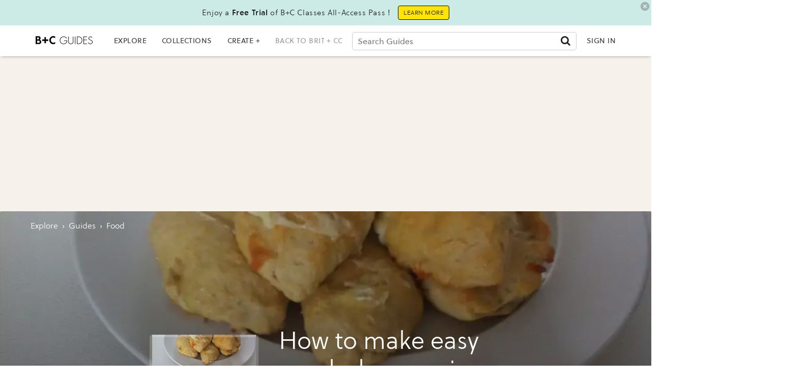

--- FILE ---
content_type: text/html; charset=utf-8
request_url: https://guides.brit.co/guides/make-easy-greek-cheese-pies
body_size: 55803
content:
<!DOCTYPE html><!-- Powered by RebelMouse. https://www.rebelmouse.com --><html lang="en"><head prefix="og: https://ogp.me/ns# article: https://ogp.me/ns/article#"><script type="application/ld+json">{"@context":"http://schema.org","@type":"Recipe","author":{"@type":"Person","name":"Greek Recipes"},"cookTime":"","creator":{"@type":"Person","name":"Greek Recipes"},"dateModified":"09/06/2020","datePublished":"09/06/2020","description":"This is a recipe with really soft dough called \"kuru\" and the Greek cheese \"feta\". Great idea for breakfast, snack and a party treat!","image":"https://assets.rbl.ms/24894396/origin.jpg","keywords":["food"],"mainEntityOfPage":{"@type":"WebPage","breadcrumb":{"@type":"BreadcrumbList","itemListElement":[{"@type":"ListItem","item":{"@id":"https://www.brit.co/food/","name":"Food"},"position":1},{"@type":"ListItem","item":{"@id":"https://www.brit.co/food/recipes/","name":"Recipes"},"position":2},{"@type":"ListItem","item":{"@id":"https://guides.brit.co/guides/make-easy-greek-cheese-pies","name":"How to make easy greek cheese-pies"},"position":3}]},"id":"https://guides.brit.co/guides/make-easy-greek-cheese-pies"},"name":"How to make easy greek cheese-pies","prepTime":"","publisher":{"@type":"Organization","logo":{"@type":"ImageObject","height":340,"url":"https://www.brit.co/media-library/eyJhbGciOiJIUzI1NiIsInR5cCI6IkpXVCJ9.eyJpbWFnZSI6Imh0dHBzOi8vYXNzZXRzLnJibC5tcy8yMzE0NTk1OS9vcmlnaW4ucG5nIiwiZXhwaXJlc19hdCI6MTU5NjgzMjU2MX0.y6lbMnz1XtK_PWLfkhIelB2Cvk1QJlVRTXMIQ4kJwUM/image.png","width":340},"name":"Brit+Co"},"recipeCategory":"","recipeCuisine":"","recipeIngredient":["400.0g Flour","200.0g Greek Yogurt","250.0g Butter","1.0pch Salt","For the filling","Feta Cheese","Mozzarella cheese","1.0 Egg"],"recipeInstructions":"","recipeYield":"","thumbnailURL":"https://guides.brit.co/media-library/image.jpg?id=24894396&amp;width=300","video":""}</script><script type="application/ld+json">{"@context":"https://schema.org","@type":"BreadcrumbList","itemListElement":[{"@type":"ListItem","id":"https://guides.brit.co/","item":"https://guides.brit.co/","name":"Explore","position":1},{"@type":"ListItem","id":"https://guides.brit.co/guides/","item":"https://guides.brit.co/guides/","name":"guides","position":2},{"@type":"ListItem","id":"https://guides.brit.co/tag/food","item":"https://guides.brit.co/tag/food","name":"food","position":3}]}</script><script type="application/ld+json">{"@context":"https://schema.org","@type":"NewsArticle","articleSection":"guides","author":{"@type":"Person","description":"Vasso K. \\nFollow for more secrets of Greek food and Mediterranean diet","identifier":"20202002","image":{"@type":"ImageObject","url":"https://guides.brit.co/media-library/eyJhbGciOiJIUzI1NiIsInR5cCI6IkpXVCJ9.eyJpbWFnZSI6Imh0dHBzOi8vYXNzZXRzLnJibC5tcy8yMjQ4MTgyMi9vcmlnaW4uanBnIiwiZXhwaXJlc19hdCI6MTc5NTgyNjYwNn0.bMAB5NtoBFFOS537M-wSgVJT_kBX1d0Amptn3OJUJCY/image.jpg?width=210"},"name":"Greek Recipes","url":"https://guides.brit.co/u/greek-recipes"},"dateModified":"2021-09-20T23:52:20Z","datePublished":"2014-01-15T00:00:00Z","description":"Make Easy Greek Cheese-Pies","headline":"How to make easy greek cheese-pies","image":[{"@type":"ImageObject","height":600,"url":"https://guides.brit.co/media-library/image.jpg?id=24894396&width=980","width":1200}],"keywords":["food"],"mainEntityOfPage":{"@id":"https://guides.brit.co/guides/make-easy-greek-cheese-pies","@type":"WebPage"},"publisher":{"@type":"Organization","logo":{"@type":"ImageObject","url":"https://guides.brit.co/media-library/eyJhbGciOiJIUzI1NiIsInR5cCI6IkpXVCJ9.eyJpbWFnZSI6Imh0dHBzOi8vYXNzZXRzLnJibC5tcy8yNDk0MTEwMC9vcmlnaW4ucG5nIiwiZXhwaXJlc19hdCI6MTgwMDM3NzExNn0.nBKE_H_dgcwn65stuhyMwUKPHp1puH0zA8zAtXLXbrM/image.png?width=210"},"name":"B+C Guides"},"thumbnailUrl":"https://guides.brit.co/media-library/image.jpg?id=24894396&amp;width=210","url":"https://guides.brit.co/guides/make-easy-greek-cheese-pies"}</script><meta charset="utf-8"/><link rel="preload" as="font" href="https://partners.rebelmouse.com/brit/71d413d0-7756-4df0-a3cd-3b4f9f04c8f4.woff2" type="font/woff2" crossorigin=""/><link rel="preload" as="font" href="https://partners.rebelmouse.com/brit/b6a7e4bd-9d8b-4af3-9cfc-ad6aa8eca691.woff2" type="font/woff2" crossorigin=""/><link rel="preload" as="font" href="https://cdn-themes.thinkific.com/161209/353159/SoleilW01-Regular-1603394379.woff2" type="font/woff2" crossorigin=""/><link rel="preload" as="font" href="https://cdn-themes.thinkific.com/161209/353159/SoleilW01-Bold-1603394380.woff2" type="font/woff2" crossorigin=""/><!-- DOJOMOJO SIGNUP FORM --><link rel="preload" href="https://guides.brit.co/media-library/image.jpg?id=24894396&width=980&quality=50" as="image" fetchpriority="high"/><link rel="preload" href="https://guides.brit.co/media-library/image.jpg?id=24894396&width=980&quality=50" as="image" fetchpriority="high"/><link rel="preload" href="https://guides.brit.co/media-library/image.jpg?id=24894396&width=980&quality=50" as="image" fetchpriority="high"/><link rel="preload" href="https://guides.brit.co/media-library/image.jpg?id=24894396&width=980&quality=50" as="image" fetchpriority="high"/><link rel="canonical" href="https://guides.brit.co/guides/make-easy-greek-cheese-pies"/><meta property="fb:app_id" content="200167090048537"/><meta name="twitter:site" content="@"/><meta name="twitter:site:id" content=""/><meta property="og:type" content="article"/><meta property="article:section" content="guides"/><meta property="og:url" content="https://guides.brit.co/guides/make-easy-greek-cheese-pies"/><meta property="og:site_name" content="B+C Guides"/><meta property="og:image" content="https://guides.brit.co/media-library/image.jpg?id=24894396&width=980"/><meta property="og:image:width" content="980"/><meta property="og:image:height" content="2000"/><meta property="og:title" content="How to make easy greek cheese-pies"/><meta property="og:description" content="Make Easy Greek Cheese-Pies"/><meta name="description" content="This is a recipe with really soft dough called &quot;kuru&quot; and the Greek cheese &quot;feta&quot;. Great idea for breakfast, snack and a party treat!"/><meta name="keywords" content="food"/><meta name="referrer" content="always"/><meta name="twitter:card" content="summary_large_image"/><meta name="twitter:image" content="https://guides.brit.co/media-library/image.jpg?id=24894396&width=980"/><link rel="preconnect" href="https://assets.rebelmouse.io/" crossorigin="anonymous"/><link rel="preconnect" href="https://user-stats.rbl.ms/" crossorigin="anonymous"/><link rel="preconnect" href="https://pages-stats.rbl.ms/" crossorigin="anonymous"/><!--link rel="preload" href="https://static.rbl.ms/static/fonts/fontawesome/fontawesome-mini.woff" as="font" type="font/woff2" crossorigin--><script type="text/javascript" class="rm-i-script">navigator.userAgent.includes("Chrome")&&function(e,t,n,r,i,o,a,u,c,s,p,l,f,v,d){var m,h,g,y,E=["click","contextmenu","dblclick","gotpointercapture","keydown","keypress","keyup","lostpointercapture","mousedown","mouseup","pointercancel","pointerdown","pointerenter","pointerleave","pointerover","pointerup","touchcancel","touchend","touchstart"],w=["scroll","wheel","mousemove","pointermove","touchmove"],P=new c,I=new c,L=new c,T="_rmStopped",S="rmInpZillaSafe",k="_rmImmediatelyStopped",_=e.setTimeout,b=e.clearTimeout,A=a.prototype,B=s&&"scheduling"in s&&"isInputPending"in s.scheduling;function C(e){return e&&e.canceled?Promise.resolve():(t=(e||{}).space||0,new Promise((function(e){t>0?_(e,0):d(e)}))).then((function(){if(B&&s.scheduling.isInputPending({includeContinuous:!0}))return C(e)}));var t}function Z(e){return e&&(e instanceof n||"function"==typeof e)}function x(e){return e&&"handleEvent"in e}function H(e){return"dataset"in e&&e.dataset.inpZillaSkip}function M(e,t,n,r,i,o){if(!(n[k]||r===u&&n[T]&&t!==n.target)){var a,c={get:(a={target:i,currentTarget:o},function(e,t,n){if(t in a)return a[t];var r=p.get(e,t);return Z(r)?function(){return p.apply(r,e,arguments)}:r}),set:p.set},s=new Proxy(n,c);try{x(e)?e.handleEvent.call(e,s):e.call(t,s)}catch(e){v(e)}}}function O(e){return function(t){var n=this,r=t.eventPhase,i=t.currentTarget,o=t.target;if(H(n))M(e,n,t,r,o,i);else{var a={canceled:!1,space:50};L.has(e)&&(L.get(e).canceled=!0),L.set(e,a),C(a).then((function(){a.canceled||(L.delete(e),M(e,n,t,r,o,i))}))}}}function j(e){return f.length>0&&e instanceof r&&e.dataset}function q(e){var t=!!f.some((function(t){return e.closest(t)}));e.dataset[S]=t?1:0}function F(e){return!!j(e)&&(S in e.dataset||q(e),1==e.dataset[S])}function G(e,t){var n=function(e,t){return!function(e,t){return!function(e){return e&&e.passive}(t)&&function(e){var t=e;return x(e)&&(t=e.handleEvent),!!(t&&t.length>0)}(e)}(e,t)}(e,t);return function(t){var r=this,i=t.eventPhase,o=t.currentTarget,u=t.target,c=t.timeStamp,s=new a("rm").timeStamp-c;function p(){M(e,r,t,i,u,o)}var l=!t.cancelable,f=!H(r),v=s>=20||n||l||function(e){return F(e.target)||F(e.currentTarget)}(t);f&&v?C().then(p):p()}}function N(e,t,n,r){if(!e.has(t)){var i=n(t,r);e.set(t,i)}return e.get(t)}function R(e){E.forEach((function(t){var n="on"+t;Object.defineProperty(e,n,{set:function(e){var n=this,r="__rmInpOn"+t;n[r]&&n.removeEventListener(t,n[r],{passive:!0}),n[r]=e,n.addEventListener(t,e,{passive:!0})}})}))}function U(e,t){return function(){this[e]=!0,t.apply(this,arguments)}}function z(){return!0}e.addEventListener("pointerup",z,{passive:!0}),e.addEventListener("pointerdown",z,{passive:!0}),(m=i.prototype).addEventListener=(h=m.addEventListener,function(t,n,r){var i=this||e;j(i)&&q(i);var o=n;n&&(o=w.includes(t)?N(I,n,O,r):N(P,n,G,r));var a=l.from(arguments);return a[1]=o,h.apply(i,a)}),m.removeEventListener=function(t){return function(n,r){var i,o=this||e,a=r;r&&(w.includes(n)&&I.has(r)?i=I:P.has(r)&&(i=P),i&&(a=i.get(r),i.delete(r)));var u=l.from(arguments);return u[1]=a,t.apply(o,u)}}(m.removeEventListener),R(e),R(t),R(o.prototype),g=A.stopPropagation,y=A.stopImmediatePropagation,A.stopPropagation=U(T,g),A.stopImmediatePropagation=U(k,y),function(){var t=new c;function n(e){return t.has(e)&&t.set(e,!0),b(e)}e.setTimeout=function(n,r){var i=this,o=l.from(arguments).splice(2);if(!Z(n))return _.apply(e,arguments);function a(){t.get(u)||n.apply(i,o),t.delete(u)}var u=_((function(){C().then(a).catch(v)}),r);return t.set(u,!1),u},e.setInterval=function(e,n){var r=this,i=l.from(arguments).splice(2);function o(){t.get(c)||e.apply(r,i)}function a(){return _(u,n)}function u(){t.get(c)?t.delete(c):C().then(o).catch(v).finally(a)}var c=a();return t.set(c,!1),c},e.clearInterval=n,e.clearTimeout=n}()}(window,document,Function,Element,EventTarget,HTMLElement,Event,Event.BUBBLING_PHASE,Map,navigator,Reflect,Array,window._rmInpZillaSafeSelectorList||[],console.error,requestIdleCallback);</script><script class="rm-i-script">window.REBELMOUSE_BOOTSTRAP_DATA = {"isUserLoggedIn": false, "site": {"id": 19547355, "isCommunitySite": false}, "runner": {"id": 19547355}, "post": {"id": 2647477317, "sections": [539544882, 475900662, 537359023], "shareUrl": "https%3A%2F%2Fguides.brit.co%2Fguides%2Fmake-easy-greek-cheese-pies", "status": 0, "tags": ["food"]}, "path": "/guides/make-easy-greek-cheese-pies", "pathParams": {}, "resourceId": "pp_2647477317", "fbId": "200167090048537", "fbAppVersion": "v2.5", "clientGaId": "UA-22597234-5", "messageBusUri": "wss://messages.rebelmouse.io", "section": {"id": null}, "tag": {"slug": "food"}, "fullBootstrapUrl": "/res/bootstrap/data.js?site_id=19547355\u0026resource_id=pp_2647477317\u0026path_params=%7B%7D\u0026override_device=desktop\u0026post_id=2647477317", "whitelabel_menu": {}, "useRiver": true, "engine": {"recaptchaSiteKey": null, "lazyLoadShortcodeImages": true, "backButtonGoToPage": true, "changeParticleUrlScroll": false, "countKeepReadingAsPageview": true, "defaultVideoPlayer": "", "theoPlayerLibraryLocation": "", "trackPageViewOnParticleUrlScroll": false, "webVitalsSampleRate": 100, "overrideDevicePixelRatio": null, "image_quality_level": 50, "sendEventsToCurrentDomain": false, "enableLoggedOutUserTracking": false, "useSmartLinks2": true}};
    </script><script class="rm-i-script">window.REBELMOUSE_BASE_ASSETS_URL = "https://guides.brit.co/static/dist/social-ux/";
        window.REBELMOUSE_BASE_SSL_DOMAIN = "https://guides.brit.co";
        window.REBELMOUSE_TASKS_QUEUE = [];
        window.REBELMOUSE_LOW_TASKS_QUEUE = [];
        window.REBELMOUSE_LOWEST_TASKS_QUEUE = [];
        window.REBELMOUSE_ACTIVE_TASKS_QUEUE = [];
        window.REBELMOUSE_STDLIB = {};
        window.RM_OVERRIDES = {};
        window.RM_AD_LOADER = [];
    </script><script src="https://guides.brit.co/static/dist/social-ux/main.6bc7945fceb0d1ce31d3.bundle.mjs" class="rm-i-script" type="module" async="async" data-js-app="true" data-src-host="https://guides.brit.co" data-src-file="main.mjs"></script><script src="https://guides.brit.co/static/dist/social-ux/main.da8512cbfe75950eb816.bundle.js" class="rm-i-script" nomodule="nomodule" defer="defer" data-js-app="true" data-src-host="https://guides.brit.co" data-src-file="main.js"></script><script src="https://guides.brit.co/static/dist/social-ux/runtime.5f2854bedb02943ff2a5.bundle.mjs" class="rm-i-script" type="module" async="async" data-js-app="true" data-src-host="https://guides.brit.co" data-src-file="runtime.mjs"></script><script src="https://guides.brit.co/static/dist/social-ux/runtime.5fe7c9a46d72403f8fd3.bundle.js" class="rm-i-script" nomodule="nomodule" defer="defer" data-js-app="true" data-src-host="https://guides.brit.co" data-src-file="runtime.js"></script><!-- we collected enough need to fix it first before turn in back on--><!--script src="//cdn.ravenjs.com/3.16.0/raven.min.js" crossorigin="anonymous"></script--><!--script type="text/javascript">
        Raven.config('https://6b64f5cc8af542cbb920e0238864390a@sentry.io/147999').install();
    </script--><link rel="manifest" href="/manifest.json"/><meta name="theme-color" content="#647187"/><script class="rm-i-script">
        if ('serviceWorker' in navigator) {
          window.addEventListener('load', function() {
            navigator.serviceWorker.register('/sw.js').then(function(registration) {
              console.log('ServiceWorker registration successful with scope: ', registration.scope);
            }, function(err) {
              console.log('ServiceWorker registration failed: ', err);
            });
          });
        } else {
          console.log('ServiceWorker not enabled');
        }
    </script><script class="rm-i-script">
        // fallback error prone google tag setup
        var googletag = googletag || {};
        googletag.cmd = googletag.cmd || [];
    </script><meta http-equiv="X-UA-Compatible" content="IE=edge"/><link rel="alternate" type="application/rss+xml" title="B+C Guides" href="/feeds/guides.rss"/><meta name="viewport" content="width=device-width,initial-scale=1,minimum-scale=1.0"/><!-- TODO: move the default value from here --><title>How to make easy greek cheese-pies - B+C Guides</title><style class="rm-i-styles">
        article,aside,details,figcaption,figure,footer,header,hgroup,nav,section{display:block;}audio,canvas,video{display:inline-block;}audio:not([controls]){display:none;}[hidden]{display:none;}html{font-size:100%;-webkit-text-size-adjust:100%;-ms-text-size-adjust:100%;}body{margin:0;font-size:1em;line-height:1.4;}body,button,input,select,textarea{font-family:Tahoma,sans-serif;color:#5A5858;}::-moz-selection{background:#145A7C;color:#fff;text-shadow:none;}::selection{background:#145A7C;color:#fff;text-shadow:none;}:focus{outline:5px auto #2684b1;}a:hover,a:active{outline:0;}abbr[title]{border-bottom:1px dotted;}b,strong{font-weight:bold;}blockquote{margin:1em 40px;}dfn{font-style:italic;}hr{display:block;height:1px;border:0;border-top:1px solid #ccc;margin:1em 0;padding:0;}ins{background:#ff9;color:#000;text-decoration:none;}mark{background:#ff0;color:#000;font-style:italic;font-weight:bold;}pre,code,kbd,samp{font-family:monospace,serif;_font-family:'courier new',monospace;font-size:1em;}pre{white-space:pre;white-space:pre-wrap;word-wrap:break-word;}q{quotes:none;}q:before,q:after{content:"";content:none;}small{font-size:85%;}sub,sup{font-size:75%;line-height:0;position:relative;vertical-align:baseline;}sup{top:-0.5em;}sub{bottom:-0.25em;}ul,ol{margin:1em 0;padding:0 0 0 40px;}dd{margin:0 0 0 40px;}nav ul,nav ol{list-style:none;list-style-image:none;margin:0;padding:0;}img{border:0;-ms-interpolation-mode:bicubic;vertical-align:middle;}svg:not(:root){overflow:hidden;}figure{margin:0;}form{margin:0;}fieldset{border:0;margin:0;padding:0;}label{cursor:pointer;}legend{border:0;padding:0;}button,input{line-height:normal;}button,input[type="button"],input[type="reset"],input[type="submit"]{cursor:pointer;-webkit-appearance:button;}input[type="checkbox"],input[type="radio"]{box-sizing:border-box;padding:0;}input[type="search"]{-webkit-appearance:textfield;box-sizing:content-box;}input[type="search"]::-webkit-search-decoration{-webkit-appearance:none;}button::-moz-focus-inner,input::-moz-focus-inner{border:0;padding:0;}textarea{overflow:auto;vertical-align:top;resize:vertical;}input:invalid,textarea:invalid{background-color:#fccfcc;}table{border-collapse:collapse;border-spacing:0;}td{vertical-align:top;}.ir{display:block;border:0;text-indent:-999em;overflow:hidden;background-color:transparent;background-repeat:no-repeat;text-align:left;direction:ltr;}.ir br{display:none;}.hidden{display:none !important;visibility:hidden;}.visuallyhidden{border:0;clip:rect(0 0 0 0);height:1px;margin:-1px;overflow:hidden;padding:0;position:absolute;width:1px;}.visuallyhidden.focusable:active,.visuallyhidden.focusable:focus{clip:auto;height:auto;margin:0;overflow:visible;position:static;width:auto;}.invisible{visibility:hidden;}.clearfix:before,.clearfix:after{content:"";display:table;}.clearfix:after{clear:both;}.clearfix{zoom:1;}.zindex20{z-index:20;}.zindex30{z-index:30;}.zindex40{z-index:40;}.zindex50{z-index:50;}html{font-size:10px;font-family:Soleil,Helvetica,Arial,sans-serif;line-height:1.4;color:#1f1f1f;font-weight:normal;}body,button,input,select,textarea{font-family:Soleil,Helvetica,Arial,sans-serif;color:#1f1f1f;}.col,body{font-size:1.6rem;line-height:1.4;}a{color:#242424;text-decoration:none;}a:hover{color:#242424;text-decoration:none;}.with-primary-color{color:#242424;}.with-primary-color:hover{color:#242424;}.js-tab,.js-keep-reading,.js-toggle{cursor:pointer;}.noselect{-webkit-touch-callout:none;-webkit-user-select:none;-khtml-user-select:none;-moz-user-select:none;-ms-user-select:none;user-select:none;}.tabs__tab{display:inline-block;padding:10px;}.tabs__tab-content{display:none;}.tabs__tab-content.active{display:block;}button:focus,input[type="text"],input[type="email"]{outline:0;}audio,canvas,iframe,img,svg,video{vertical-align:middle;max-width:100%;}textarea{resize:vertical;}.main{background-color:#ffffff;position:relative;overflow:hidden;}.valign-wrapper{display:-webkit-flex;display:-ms-flexbox;display:flex;-webkit-align-items:center;-ms-flex-align:center;align-items:center;}.valign-wrapper .valign{display:block;}#notification{position:fixed;}.article-module__controls-placeholder{position:absolute;}.display-block{display:block;}.cover-all{position:absolute;width:100%;height:100%;}.full-width{width:100%;}.fa{font-family:FontAwesome,"fontawesome-mini" !important;}.fa.fa-instagram{font-size:1.15em;}.fa-googleplus:before{content:"\f0d5";}.post-partial,.overflow-visible{overflow:visible !important;}.attribute-data{margin:0 10px 10px 0;padding:5px 10px;background-color:#242424;color:white;border-radius:3px;margin-bottom:10px;display:inline-block;}.attribute-data[value=""]{display:none;}.badge{display:inline-block;overflow:hidden;}.badge-image{border-radius:100%;}.js-expandable.expanded .js-expand,.js-expandable:not(.expanded) .js-contract{display:none;}.js-scroll-trigger{display:block;width:100%;}.sticky-target:not(.legacy){position:fixed;opacity:0;top:0;will-change:transform;transform:translate3d(0px,0px,0px);}.sticky-target.legacy{position:relative;}.sticky-target.legacy.sticky-active{position:fixed;}.color-inherit:hover,.color-inherit{color:inherit;}.js-appear-on-expand{transition:all 350ms;height:0;overflow:hidden;opacity:0;}.content-container{display:none;}.expanded .content-container{display:block;}.expanded .js-appear-on-expand{opacity:1;height:auto;}.logged-out-user .js-appear-on-expand{height:0;opacity:0;}.h1,.h2{margin:0;padding:0;font-size:1em;font-weight:normal;}.lazyload-placeholder{display:none;position:absolute;text-align:center;background:rgba(0,0,0,0.1);top:0;bottom:0;left:0;right:0;}div[runner-lazy-loading] .lazyload-placeholder,iframe[runner-lazy-loading] + .lazyload-placeholder{display:block;}.abs-pos-center{position:absolute;top:0;bottom:0;left:0;right:0;margin:auto;}.relative{position:relative;}.runner-spinner{position:absolute;top:0;bottom:0;left:0;right:0;margin:auto;width:50px;}.runner-spinner:before{content:"";display:block;padding-top:100%;}.rm-non-critical-loaded .runner-spinner-circular{animation:rotate 2s linear infinite;height:100%;transform-origin:center center;width:100%;position:absolute;top:0;bottom:0;left:0;right:0;margin:auto;}.position-relative{position:relative;}.collection-button{display:inline-block;}.rm-non-critical-loaded .runner-spinner-path{stroke-dasharray:1,200;stroke-dashoffset:0;animation:dash 1.5s ease-in-out infinite,color 6s ease-in-out infinite;stroke-linecap:round;}.pagination-container .pagination-wrapper{display:flex;align-items:center;}.pagination-container .pagination-wrapper a{color:rgba(59,141,242,1);margin:0 5px;}@keyframes rotate{100%{transform:rotate(360deg);}}@keyframes dash{0%{stroke-dasharray:1,200;stroke-dashoffset:0;}50%{stroke-dasharray:89,200;stroke-dashoffset:-35px;}100%{stroke-dasharray:89,200;stroke-dashoffset:-124px;}}@keyframes color{100%,0%{stroke:rgba(255,255,255,1);}40%{stroke:rgba(255,255,255,0.6);}66%{stroke:rgba(255,255,255,0.9);}80%,90%{stroke:rgba(255,255,255,0.7);}}.js-section-loader-feature-container > .slick-list > .slick-track > .slick-slide:not(.slick-active){height:0;visibility:hidden;}.rebellt-item-media-container .instagram-media{margin-left:auto !important;margin-right:auto !important;}.js-hidden-panel{position:fixed;top:0;left:0;right:0;transition:all 300ms;z-index:10;}.js-hidden-panel.active{transform:translate3d(0,-100%,0);}.content{margin-left:auto;margin-right:auto;max-width:1100px;width:90%;}.ad-tag{text-align:center;}.ad-tag__inner{display:inline-block;}.content .ad-tag{margin-left:-5%;margin-right:-5%;}@media (min-width:768px){.content .ad-tag{margin-left:auto;margin-right:auto;}}.user-prefs{display:none;}.no-mb:not(:last-child){margin-bottom:0;}.no-mt:not(:first-child){margin-top:0;}.sm-mt-0:not(:empty):before,.sm-mt-1:not(:empty):before,.sm-mt-2:not(:empty):before,.sm-mb-0:not(:empty):after,.sm-mb-1:not(:empty):after,.sm-mb-2:not(:empty):after,.md-mt-0:not(:empty):before,.md-mt-1:not(:empty):before,.md-mt-2:not(:empty):before,.md-mb-0:not(:empty):after,.md-mb-1:not(:empty):after,.md-mb-2:not(:empty):after,.lg-mt-0:not(:empty):before,.lg-mt-1:not(:empty):before,.lg-mt-2:not(:empty):before,.lg-mb-0:not(:empty):after,.lg-mb-1:not(:empty):after,.lg-mb-2:not(:empty):after{content:'';display:block;overflow:hidden;}.sm-mt-0:not(:empty):before{margin-bottom:0;}.sm-mt-0 > *{margin-top:0;}.sm-mt-1:not(:empty):before{margin-bottom:-10px;}.sm-mt-1 > *{margin-top:10px;}.sm-mt-2:not(:empty):before{margin-bottom:-20px;}.sm-mt-2 > *{margin-top:20px;}.sm-mb-0:not(:empty):after{margin-top:0;}.sm-mb-0 > *{margin-bottom:0;}.sm-mb-1:not(:empty):after{margin-top:-10px;}.sm-mb-1 > *{margin-bottom:10px;}.sm-mb-2:not(:empty):after{margin-top:-20px;}.sm-mb-2 > *{margin-bottom:20px;}@media (min-width:768px){.md-mt-0:not(:empty):before{margin-bottom:0;}.md-mt-0 > *{margin-top:0;}.md-mt-1:not(:empty):before{margin-bottom:-10px;}.md-mt-1 > *{margin-top:10px;}.md-mt-2:not(:empty):before{margin-bottom:-20px;}.md-mt-2 > *{margin-top:20px;}.md-mb-0:not(:empty):after{margin-top:0;}.md-mb-0 > *{margin-bottom:0;}.md-mb-1:not(:empty):after{margin-top:-10px;}.md-mb-1 > *{margin-bottom:10px;}.md-mb-2:not(:empty):after{margin-top:-20px;}.md-mb-2 > *{margin-bottom:20px;}}@media (min-width:1024px){.lg-mt-0:not(:empty):before{margin-bottom:0;}.lg-mt-0 > *{margin-top:0;}.lg-mt-1:not(:empty):before{margin-bottom:-10px;}.lg-mt-1 > *{margin-top:10px;}.lg-mt-2:not(:empty):before{margin-bottom:-20px;}.lg-mt-2 > *{margin-top:20px;}.lg-mb-0:not(:empty):after{margin-top:0;}.lg-mb-0 > *{margin-bottom:0;}.lg-mb-1:not(:empty):after{margin-top:-10px;}.lg-mb-1 > *{margin-bottom:10px;}.lg-mb-2:not(:empty):after{margin-top:-20px;}.lg-mb-2 > *{margin-bottom:20px;}}.sm-cp-0{padding:0;}.sm-cp-1{padding:10px;}.sm-cp-2{padding:20px;}@media (min-width:768px){.md-cp-0{padding:0;}.md-cp-1{padding:10px;}.md-cp-2{padding:20px;}}@media (min-width:1024px){.lg-cp-0{padding:0;}.lg-cp-1{padding:10px;}.lg-cp-2{padding:20px;}}.mb-2 > *{margin-bottom:20px;}.mb-2 > :last-child{margin-bottom:0;}.v-sep > *{margin-bottom:20px;}@media (min-width:768px){.v-sep > *{margin-bottom:40px;}}.v-sep > *:last-child{margin-bottom:0;}@media only screen and (max-width:767px){.hide-mobile{display:none !important;}}@media only screen and (max-width:1023px){.hide-tablet-and-mobile{display:none !important;}}@media only screen and (min-width:768px){.hide-tablet-and-desktop{display:none !important;}}@media only screen and (min-width:768px) and (max-width:1023px){.hide-tablet{display:none !important;}}@media only screen and (min-width:1024px){.hide-desktop{display:none !important;}}.row.px10{margin-left:-10px;margin-right:-10px;}.row.px10 > .col{padding-left:10px;padding-right:10px;}.row.px20{margin-left:-20px;margin-right:-20px;}.row.px20 > .col{padding-left:20px;padding-right:20px;}.row{margin-left:auto;margin-right:auto;overflow:hidden;}.row:after{content:'';display:table;clear:both;}.row:not(:empty){margin-bottom:-20px;}.col{margin-bottom:20px;}@media (min-width:768px){.col{margin-bottom:40px;}.row:not(:empty){margin-bottom:-40px;}}.row .col{float:left;box-sizing:border-box;}.row .col.pull-right{float:right;}.row .col.s1{width:8.3333333333%;}.row .col.s2{width:16.6666666667%;}.row .col.s3{width:25%;}.row .col.s4{width:33.3333333333%;}.row .col.s5{width:41.6666666667%;}.row .col.s6{width:50%;}.row .col.s7{width:58.3333333333%;}.row .col.s8{width:66.6666666667%;}.row .col.s9{width:75%;}.row .col.s10{width:83.3333333333%;}.row .col.s11{width:91.6666666667%;}.row .col.s12{width:100%;}@media only screen and (min-width:768px){.row .col.m1{width:8.3333333333%;}.row .col.m2{width:16.6666666667%;}.row .col.m3{width:25%;}.row .col.m4{width:33.3333333333%;}.row .col.m5{width:41.6666666667%;}.row .col.m6{width:50%;}.row .col.m7{width:58.3333333333%;}.row .col.m8{width:66.6666666667%;}.row .col.m9{width:75%;}.row .col.m10{width:83.3333333333%;}.row .col.m11{width:91.6666666667%;}.row .col.m12{width:100%;}}@media only screen and (min-width:1024px){.row .col.l1{width:8.3333333333%;}.row .col.l2{width:16.6666666667%;}.row .col.l3{width:25%;}.row .col.l4{width:33.3333333333%;}.row .col.l5{width:41.6666666667%;}.row .col.l6{width:50%;}.row .col.l7{width:58.3333333333%;}.row .col.l8{width:66.6666666667%;}.row .col.l9{width:75%;}.row .col.l10{width:83.3333333333%;}.row .col.l11{width:91.6666666667%;}.row .col.l12{width:100%;}}.widget{position:relative;box-sizing:border-box;}.widget:hover .widget__headline a{color:#242424;}.widget__headline{font-family:Soleil,Helvetica,Arial,sans-serif;color:#1f1f1f;cursor:pointer;}.widget__headline-text{font-family:inherit;color:inherit;word-break:break-word;}.widget__section-text{display:block;}.image,.widget__image{background-position:center;background-repeat:no-repeat;background-size:cover;display:block;z-index:0;}.widget__play{position:absolute;width:100%;height:100%;text-align:center;}.rm-widget-image-holder{position:relative;}.rm-video-holder{position:absolute;width:100%;height:100%;top:0;left:0;}.rm-zindex-hidden{display:none;z-index:-1;}.rm-widget-image-holder .widget__play{top:0;left:0;}.image.no-image{background-color:#e4e4e4;}.widget__video{position:relative;}.widget__video .rm-scrop-spacer{padding-bottom:56.25%;}.widget__video.rm-video-tiktok{max-width:605px;}.widget__video video,.widget__video iframe{position:absolute;top:0;left:0;height:100%;}.widget__product-vendor{font-size:1.5em;line-height:1.5;margin:25px 0;}.widget__product-buy-link{margin:15px 0;}.widget__product-buy-link-btn{background-color:#000;color:#fff;display:inline-block;font-size:1.6rem;line-height:1em;padding:1.25rem;font-weight:700;}.widget__product-buy-btn:hover{color:#fff;}.widget__product-price{font-size:1.5em;line-height:1.5;margin:25px 0;}.widget__product-compare-at-price{text-decoration:line-through;}.rebellt-item.is--mobile,.rebellt-item.is--tablet{margin-bottom:0.85em;}.rebellt-item.show_columns_on_mobile.col2,.rebellt-item.show_columns_on_mobile.col3{display:inline-block;vertical-align:top;}.rebellt-item.show_columns_on_mobile.col2{width:48%;}.rebellt-item.show_columns_on_mobile.col3{width:32%;}@media only screen and (min-width:768px){.rebellt-item.col2:not(.show_columns_on_mobile),.rebellt-item.col3:not(.show_columns_on_mobile){display:inline-block;vertical-align:top;}.rebellt-item.col2:not(.show_columns_on_mobile){width:48%;}.rebellt-item.col3:not(.show_columns_on_mobile){width:32%;}}.rebellt-item.parallax{background-size:cover;background-attachment:fixed;position:relative;left:calc(-50vw + 50%);width:100vw;min-height:100vh;padding:0 20%;box-sizing:border-box;max-width:inherit;text-align:center;z-index:3;}.rebellt-item.parallax.is--mobile{background-position:center;margin-bottom:0;padding:0 15%;}.rebellt-item.parallax.has-description:before,.rebellt-item.parallax.has-description:after{content:"";display:block;padding-bottom:100%;}.rebellt-item.parallax.has-description.is--mobile:before,.rebellt-item.parallax.has-description.is--mobile:after{padding-bottom:90vh;}.rebellt-item.parallax h3,.rebellt-item.parallax p{color:white;text-shadow:1px 0 #000;}.rebellt-item.parallax.is--mobile p{font-size:18px;font-weight:400;}.rebellt-ecommerce h3{font-size:1.8em;margin-bottom:15px;}.rebellt-ecommerce--vendor{font-size:1.5em;line-height:1.5;margin:25px 0;}.rebellt-ecommerce--price{font-size:1.5em;line-height:1.5;margin:25px 0;}.rebellt-ecommerce--compare-at-price{text-decoration:line-through;}.rebellt-ecommerce--buy{margin:15px 0;}.rebellt-ecommerce--btn{background-color:#000;color:#fff;display:inline-block;font-size:1.6rem;line-height:1em;padding:1.25rem;font-weight:700;}.rebellt-ecommerce--btn:hover{color:#fff;}.rebelbar.skin-simple{height:50px;line-height:50px;color:#1f1f1f;font-size:1.2rem;border-left:none;border-right:none;background-color:#fff;}.rebelbar.skin-simple .rebelbar__inner{position:relative;height:100%;margin:0 auto;padding:0 20px;max-width:1300px;}.rebelbar.skin-simple .logo{float:left;}.rebelbar.skin-simple .logo__image{max-height:50px;max-width:190px;}.rebelbar--fake.skin-simple{position:relative;border-color:#fff;}.rebelbar--fixed.skin-simple{position:absolute;width:100%;z-index:3;}.with-fixed-header .rebelbar--fixed.skin-simple{position:fixed;top:0;}.rebelbar.skin-simple .rebelbar__menu-toggle{position:relative;cursor:pointer;float:left;text-align:center;font-size:0;width:50px;margin-left:-15px;height:100%;color:#1f1f1f;}.rebelbar.skin-simple i{vertical-align:middle;display:inline-block;font-size:20px;}.rebelbar.skin-simple .rebelbar__menu-toggle:hover{color:#242424;}.rebelbar.skin-simple .rebelbar__section-links{display:none;padding:0 100px 0 40px;overflow:hidden;height:100%;}.rebelbar.skin-simple .rebelbar__section-list{margin:0 -15px;height:100%;}.rebelbar.skin-simple .rebelbar__section-links li{display:inline-block;padding:0 15px;text-align:left;}.rebelbar.skin-simple .rebelbar__section-link{color:#1f1f1f;display:block;font-size:1.8rem;font-weight:400;text-decoration:none;}.rebelbar.skin-simple .rebelbar__section-link:hover{color:#242424;}.rebelbar.skin-simple .rebelbar__sharebar.sharebar{display:none;}.rebelbar.skin-simple .rebelbar__section-list.js--active .rebelbar__more-sections-button{visibility:visible;}.rebelbar.skin-simple .rebelbar__more-sections-button{cursor:pointer;visibility:hidden;}.rebelbar.skin-simple #rebelbar__more-sections{visibility:hidden;position:fixed;line-height:70px;left:0;width:100%;background-color:#1f1f1f;}.rebelbar.skin-simple #rebelbar__more-sections a{color:white;}.rebelbar.skin-simple #rebelbar__more-sections.opened{visibility:visible;}@media only screen and (min-width:768px){.rebelbar.skin-simple .rebelbar__menu-toggle{margin-right:15px;}.rebelbar.skin-simple{height:100px;line-height:100px;font-weight:700;}.rebelbar.skin-simple .logo__image{max-width:350px;max-height:100px;}.rebelbar.skin-simple .rebelbar__inner{padding:0 40px;}.rebelbar.skin-simple .rebelbar__sharebar.sharebar{float:left;margin-top:20px;margin-bottom:20px;padding-left:40px;}}@media (min-width:960px){.rebelbar.skin-simple .rebelbar__section-links{display:block;}.with-floating-shares .rebelbar.skin-simple .search-form{display:none;}.with-floating-shares .rebelbar.skin-simple .rebelbar__sharebar.sharebar{display:block;}.with-floating-shares .rebelbar.skin-simple .rebelbar__section-links{display:none;}}.menu-global{display:none;width:100%;position:fixed;z-index:3;color:white;background-color:#1a1a1a;height:100%;font-size:1.8rem;overflow-y:auto;overflow-x:hidden;line-height:1.6em;}@media (min-width:768px){.menu-global{display:block;max-width:320px;top:0;-webkit-transform:translate(-320px,0);transform:translate(-320px,0);transform:translate3d(-320px,0,0);}.menu-global,.all-content-wrapper{transition:transform .2s cubic-bezier(.2,.3,.25,.9);}}.menu-overlay{position:fixed;top:-100%;left:0;height:0;width:100%;cursor:pointer;visibility:hidden;opacity:0;transition:opacity 200ms;}.menu-opened .menu-overlay{visibility:visible;height:100%;z-index:1;opacity:1;top:0;}@media only screen and (min-width:768px){.menu-opened .menu-overlay{z-index:10;background:rgba(255,255,255,.6);}}@media (min-width:960px){.logged-out-user .rebelbar.skin-simple .menu-overlay{display:none;}}@media (min-width:600px){.rm-resized-container-5{width:5%;}.rm-resized-container-10{width:10%;}.rm-resized-container-15{width:15%;}.rm-resized-container-20{width:20%;}.rm-resized-container-25{width:25%;}.rm-resized-container-30{width:30%;}.rm-resized-container-35{width:35%;}.rm-resized-container-40{width:40%;}.rm-resized-container-45{width:45%;}.rm-resized-container-50{width:50%;}.rm-resized-container-55{width:55%;}.rm-resized-container-60{width:60%;}.rm-resized-container-65{width:65%;}.rm-resized-container-70{width:70%;}.rm-resized-container-75{width:75%;}.rm-resized-container-80{width:80%;}.rm-resized-container-85{width:85%;}.rm-resized-container-90{width:90%;}.rm-resized-container-95{width:95%;}.rm-resized-container-100{width:100%;}}.rm-embed-container{position:relative;}.rm-embed-container.rm-embed-instagram{max-width:540px;}.rm-embed-container.rm-embed-tiktok{max-width:572px;min-height:721px;}.rm-embed-container.rm-embed-tiktok blockquote,.rm-embed-twitter blockquote{all:revert;}.rm-embed-container.rm-embed-tiktok blockquote{margin-left:0;margin-right:0;position:relative;}.rm-embed-container.rm-embed-tiktok blockquote,.rm-embed-container.rm-embed-tiktok blockquote > iframe,.rm-embed-container.rm-embed-tiktok blockquote > section{width:100%;min-height:721px;display:block;}.rm-embed-container.rm-embed-tiktok blockquote > section{position:absolute;top:0;left:0;right:0;bottom:0;display:flex;align-items:center;justify-content:center;flex-direction:column;text-align:center;}.rm-embed-container.rm-embed-tiktok blockquote > section:before{content:"";display:block;width:100%;height:300px;border-radius:8px;}.rm-embed-container > .rm-embed,.rm-embed-container > .rm-embed-holder{position:absolute;top:0;left:0;}.rm-embed-holder{display:block;height:100%;width:100%;display:flex;align-items:center;}.rm-embed-container > .rm-embed-spacer{display:block;}.rm-embed-twitter{max-width:550px;margin-top:10px;margin-bottom:10px;}.rm-embed-twitter blockquote{position:relative;height:100%;width:100%;flex-direction:column;display:flex;align-items:center;justify-content:center;flex-direction:column;text-align:center;}.rm-embed-twitter:not(.rm-off) .twitter-tweet{margin:0 !important;}.logo__image,.image-element__img,.rm-lazyloadable-image{max-width:100%;height:auto;}.logo__image,.image-element__img{width:auto;}@media (max-width:768px){.rm-embed-spacer.rm-embed-spacer-desktop{display:none;}}@media (min-width:768px){.rm-embed-spacer.rm-embed-spacer-mobile{display:none;}}.sharebar{margin:0 -4px;padding:0;font-size:0;line-height:0;}.sharebar a{color:#fff;}.sharebar a:hover{text-decoration:none;color:#fff;}.sharebar .share,.sharebar .share-plus{display:inline-block;margin:0 4px;font-size:14px;font-weight:400;padding:0 10px;width:20px;min-width:20px;height:40px;line-height:38px;text-align:center;vertical-align:middle;border-radius:2px;}.sharebar .share-plus i,.sharebar .share i{display:inline-block;vertical-align:middle;}.sharebar .hide-button{display:none;}.sharebar.enable-panel .hide-button{display:inline-block;}.sharebar.enable-panel .share-plus{display:none;}.sharebar.with-first-button-caption:not(.enable-panel) .share:first-child{width:68px;}.sharebar.with-first-button-caption:not(.enable-panel) .share:first-child:after{content:'Share';padding-left:5px;vertical-align:middle;}.sharebar--fixed{display:none;position:fixed;bottom:0;z-index:1;text-align:center;width:100%;left:0;margin:20px auto;}.with-floating-shares .sharebar--fixed{display:block;}.sharebar.fly_shared:not(.enable-panel) .share:nth-child(5){display:none;}.share-media-panel .share-media-panel-pinit{position:absolute;right:0;bottom:0;background-color:transparent;}.share-media-panel-pinit_share{background-image:url('/static/img/whitelabel/runner/spritesheets/pin-it-sprite.png');background-color:#BD081C;background-position:-1px -17px;border-radius:4px;float:right;height:34px;margin:7px;width:60px;background-size:194px auto;}.share-media-panel-pinit_share:hover{opacity:.9;}@media (min-width:768px){.sharebar .share-plus .fa,.sharebar .share .fa{font-size:22px;}.sharebar .share,.sharebar .share-plus{padding:0 15px;width:30px;min-width:30px;height:60px;line-height:60px;margin:0 4px;font-size:16px;}.sharebar.with-first-button-caption:not(.enable-panel) .share:first-child{width:180px;}.sharebar.with-first-button-caption:not(.enable-panel) .share:first-child:after{content:'Share this story';padding-left:10px;vertical-align:middle;text-transform:uppercase;}.share-media-panel-pinit_share{background-position:-60px -23px;height:45px;margin:10px;width:80px;}}.action-btn{display:block;font-size:1.6rem;color:#242424;cursor:pointer;border:2px solid #242424;border-color:#242424;border-radius:2px;line-height:1em;padding:1.6rem;font-weight:700;text-align:center;}.action-btn:hover{color:#242424;border:2px solid #242424;border-color:#242424;}.section-headline__text{font-size:3rem;font-weight:700;line-height:1;}.section-headline__text{color:#1f1f1f;}@media (min-width:768px){.section-headline__text{font-size:3.6rem;}.content__main .section-headline__text{margin-top:-.3rem;margin-bottom:2rem;}}.module-headline__text{font-size:3rem;font-weight:700;color:#242424;}@media (min-width:768px){.module-headline__text{font-size:3.6rem;}}.search-form{position:absolute;top:0;right:20px;z-index:1;}.search-form__text-input{display:none;height:42px;font-size:1.3rem;background-color:#f4f4f4;border:none;color:#8f8f8f;text-indent:10px;padding:0;width:220px;position:absolute;right:-10px;top:0;bottom:0;margin:auto;}.search-form .search-form__submit{display:none;position:relative;border:none;bottom:2px;background-color:transparent;}.search-form__text-input:focus,.search-form__submit:focus{border:0 none;-webkit-box-shadow:none;-moz-box-shadow:none;box-shadow:none;outline:0 none;}.show-search .search-form__close{position:absolute;display:block;top:0;bottom:0;margin:auto;height:1rem;right:-28px;}.search-form__open{vertical-align:middle;bottom:2px;display:inline-block;position:relative;color:#1f1f1f;font-size:1.9rem;}.show-search .search-form__text-input{display:block;}.show-search .search-form__submit{display:inline-block;vertical-align:middle;padding:0;color:#1f1f1f;font-size:1.9rem;}.search-form__close,.show-search .search-form__open{display:none;}.quick-search{display:block;border-bottom:1px solid #d2d2d2;padding:24px 0 28px;margin-bottom:20px;position:relative;}.quick-search__submit{background-color:transparent;border:0;padding:0;margin:0;position:absolute;zoom:.75;color:#000;}.quick-search__input{background-color:transparent;border:0;padding:0;font-size:1.5rem;font-weight:700;line-height:3em;padding-left:40px;width:100%;box-sizing:border-box;}@media (min-width:768px){.search-form{right:40px;}.quick-search{margin-bottom:40px;padding:0 0 20px;}.quick-search__submit{zoom:1;}.quick-search__input{line-height:2.2em;padding-left:60px;}}.search-widget{position:relative;}.search-widget__input,.search-widget__submit{border:none;padding:0;margin:0;color:#1f1f1f;background:transparent;font-size:inherit;line-height:inherit;}.social-links__link{display:inline-block;padding:12px;line-height:0;width:25px;height:25px;border-radius:50%;margin:0 6px;font-size:1.5em;text-align:center;position:relative;vertical-align:middle;color:white;}.social-links__link:hover{color:white;}.social-links__link > span{position:absolute;top:0;left:0;right:0;bottom:0;margin:auto;height:1em;}.article__body{font-family:Soleil,Helvetica,Arial,sans-serif;}.body-description .horizontal-rule{border-top:2px solid #eee;}.article-content blockquote{border-left:5px solid #242424;border-left-color:#242424;color:#656565;padding:0 0 0 25px;margin:1em 0 1em 25px;}.article__splash-custom{position:relative;}.body hr{display:none;}.article-content .media-caption{color:#9a9a9a;font-size:1.4rem;line-height:2;}.giphy-image{margin-bottom:0;}.article-body a{word-wrap:break-word;}.article-content .giphy-image__credits-wrapper{margin:0;}.article-content .giphy-image__credits{color:#000;font-size:1rem;}.article-content .image-media,.article-content .giphy-image .media-photo-credit{display:block;}.tags{color:#242424;margin:0 -5px;}.tags__item{margin:5px;display:inline-block;}.tags .tags__item{line-height:1;}.slideshow .carousel-control{overflow:hidden;}.shortcode-media .media-caption,.shortcode-media .media-photo-credit{display:block;}@media (min-width:768px){.tags{margin:0 -10px;}.tags__item{margin:10px;}.article-content__comments-wrapper{border-bottom:1px solid #d2d2d2;margin-bottom:20px;padding-bottom:40px;}}.subscription-widget{background:#242424;padding:30px;}.subscription-widget .module-headline__text{text-align:center;font-size:2rem;font-weight:400;color:#fff;}.subscription-widget .social-links{margin-left:-10px;margin-right:-10px;text-align:center;font-size:0;}.subscription-widget .social-links__link{display:inline-block;vertical-align:middle;width:39px;height:39px;color:#fff;box-sizing:border-box;border-radius:50%;font-size:20px;margin:0 5px;line-height:35px;background:transparent;border:2px solid #fff;border-color:#fff;}.subscription-widget .social-links__link:hover{color:#242424;border-color:#242424;background:transparent;}.subscription-widget .social-links__link .fa-instagram{margin:5px 0 0 1px;}.subscription-widget__site-links{margin:30px -5px;text-align:center;font-size:.8em;}.subscription-widget__site-link{padding:0 5px;color:inherit;}.newsletter-element__form{text-align:center;position:relative;max-width:500px;margin-left:auto;margin-right:auto;}.newsletter-element__submit,.newsletter-element__input{border:0;padding:10px;font-size:1.6rem;font-weight:500;height:40px;line-height:20px;margin:0;}.newsletter-element__submit{background:#242424;color:#fff;position:absolute;top:0;right:0;}.newsletter-element__submit:hover{opacity:.9;}.newsletter-element__input{background:#f4f4f4;width:100%;color:#8f8f8f;padding-right:96px;box-sizing:border-box;}.gdpr-cookie-wrapper{position:relative;left:0;right:0;padding:.5em;box-sizing:border-box;}.gdpr-cookie-controls{text-align:right;}.runner-authors-list{margin-top:0;margin-bottom:0;padding-left:0;list-style-type:none;}.runner-authors-author-wrapper{display:flex;flex-direction:row;flex-wrap:nowrap;justify-content:flex-start;align-items:stretch;align-content:stretch;}.runner-authors-avatar-thumb{display:inline-block;border-radius:100%;width:55px;height:55px;background-repeat:no-repeat;background-position:center;background-size:cover;overflow:hidden;}.runner-authors-avatar-thumb img{width:100%;height:100%;display:block;object-fit:cover;border-radius:100%;}.runner-authors-avatar-fallback{display:flex;align-items:center;justify-content:center;width:100%;height:100%;font-size:12px;line-height:1.1;text-align:center;padding:4px;background:#e0e0e0;color:#555;font-weight:600;text-transform:uppercase;border-radius:100%;overflow:hidden;}.runner-authors-author-info{width:calc(100% - 55px);}.runner-author-name-container{padding:0 6px;}.rm-breadcrumb__list{margin:0;padding:0;}.rm-breadcrumb__item{list-style-type:none;display:inline;}.rm-breadcrumb__item:last-child .rm-breadcrumb__separator{display:none;}.rm-breadcrumb__item:last-child .rm-breadcrumb__link,.rm-breadcrumb__link.disabled{pointer-events:none;color:inherit;}.social-tab-i .share-fb:after,.social-tab-i .share-tw:after{content:none;}.share-buttons .social-tab-i a{margin-right:0;}.share-buttons .social-tab-i li{line-height:1px;float:left;}.share-buttons .social-tab-i ul{margin:0;padding:0;list-style:none;}.share-tab-img{max-width:100%;padding:0;margin:0;position:relative;overflow:hidden;display:inline-block;}.share-buttons .social-tab-i{position:absolute;bottom:0;right:0;margin:0;padding:0;z-index:1;list-style-type:none;}.close-share-mobile,.show-share-mobile{background-color:rgba(0,0,0,.75);}.share-buttons .social-tab-i.show-mobile-share-bar .close-share-mobile,.share-buttons .social-tab-i .show-share-mobile,.share-buttons .social-tab-i .share{width:30px;height:30px;line-height:27px;padding:0;text-align:center;display:inline-block;vertical-align:middle;}.share-buttons .social-tab-i.show-mobile-share-bar .show-share-mobile,.share-buttons .social-tab-i .close-share-mobile{display:none;}.share-buttons .social-tab-i .icons-share{vertical-align:middle;display:inline-block;font:normal normal normal 14px/1 FontAwesome;color:white;}.social-tab-i .icons-share.fb:before{content:'\f09a';}.social-tab-i .icons-share.tw:before{content:'\f099';}.social-tab-i .icons-share.pt:before{content:'\f231';}.social-tab-i .icons-share.tl:before{content:'\f173';}.social-tab-i .icons-share.em:before{content:'\f0e0';}.social-tab-i .icons-share.sprite-shares-close:before{content:'\f00d';}.social-tab-i .icons-share.sprite-shares-share:before{content:'\f1e0';}@media only screen and (max-width:768px){.share-tab-img .social-tab-i{display:block;}.share-buttons .social-tab-i .share{display:none;}.share-buttons .social-tab-i.show-mobile-share-bar .share{display:block;}.social-tab-i li{float:left;}}@media only screen and (min-width:769px){.social-tab-i .close-share-mobile,.social-tab-i .show-share-mobile{display:none !important;}.share-tab-img .social-tab-i{display:none;}.share-tab-img:hover .social-tab-i{display:block;}.share-buttons .social-tab-i .share{width:51px;height:51px;line-height:47px;}.share-buttons .social-tab-i{margin:5px 0 0 5px;top:0;left:0;bottom:auto;right:auto;display:none;}.share-buttons .social-tab-i .share{display:block;}}.accesibility-hidden{border:0;clip:rect(1px 1px 1px 1px);clip:rect(1px,1px,1px,1px);height:1px;margin:-1px;overflow:hidden;padding:0;position:absolute;width:1px;background:#000;color:#fff;}body:not(.rm-non-critical-loaded) .follow-button{display:none;}.posts-custom .posts-wrapper:after{content:"";display:block;margin-bottom:-20px;}.posts-custom .widget{margin-bottom:20px;width:100%;}.posts-custom .widget__headline,.posts-custom .social-date{display:block;}.posts-custom .social-date{color:#a4a2a0;font-size:1.4rem;}.posts-custom[data-attr-layout_headline] .widget{vertical-align:top;}.posts-custom[data-attr-layout_headline="top"] .widget{vertical-align:bottom;}.posts-custom .posts-wrapper{margin-left:0;margin-right:0;font-size:0;line-height:0;}.posts-custom .widget{display:inline-block;}.posts-custom article{margin:0;box-sizing:border-box;font-size:1.6rem;line-height:1.4;}.posts-custom[data-attr-layout_columns="2"] article,.posts-custom[data-attr-layout_columns="3"] article,.posts-custom[data-attr-layout_columns="4"] article{margin:0 10px;}.posts-custom[data-attr-layout_columns="2"] .posts-wrapper,.posts-custom[data-attr-layout_columns="3"] .posts-wrapper,.posts-custom[data-attr-layout_columns="4"] .posts-wrapper{margin-left:-10px;margin-right:-10px;}@media (min-width:768px){.posts-custom[data-attr-layout_columns="2"] .widget{width:50%;}.posts-custom[data-attr-layout_columns="3"] .widget{width:33.3333%;}.posts-custom[data-attr-layout_columns="4"] .widget{width:25%;}}.posts-custom .widget__headline{font-size:1em;font-weight:700;word-wrap:break-word;}.posts-custom .widget__section{display:block;}.posts-custom .widget__head{position:relative;}.posts-custom .widget__head .widget__body{position:absolute;padding:5%;bottom:0;left:0;box-sizing:border-box;width:100%;background:rgba(0,0,0,0.4);background:linear-gradient(transparent 5%,rgba(0,0,0,0.5));}.posts-custom .widget__head .social-author__name,.posts-custom .widget__head .main-author__name,.posts-custom .widget__head .social-author__social-name,.posts-custom .widget__head .main-author__social-name,.posts-custom .widget__head .widget__headline,.posts-custom .widget__head .widget__subheadline{color:white;}.posts-custom .widget__subheadline *{display:inline;}.posts-custom .main-author__avatar,.posts-custom .social-author__avatar{float:left;border-radius:50%;margin-right:8px;height:30px;width:30px;min-width:30px;overflow:hidden;position:relative;}.posts-custom .main-author__name,.posts-custom .social-author__name{color:#1f1f1f;font-size:1.4rem;font-weight:700;line-height:1.4;display:inline;overflow:hidden;text-overflow:ellipsis;white-space:nowrap;position:relative;}.posts-custom .main-author__social-name,.posts-custom .social-author__social-name{color:#757575;display:block;font-size:1.2rem;line-height:0.8em;}.posts-custom .main-author__name:hover,.posts-custom .social-author__name:hover,.posts-custom .main-author__social-name:hover,.posts-custom .social-author__social-name:hover{color:#242424;}.posts-custom[data-attr-layout_carousel] .posts-wrapper:after{margin-bottom:0 !important;}.posts-custom[data-attr-layout_carousel] .widget{margin-bottom:0 !important;}.posts-custom[data-attr-layout_carousel][data-attr-layout_columns="1"] .posts-wrapper:not(.slick-initialized) .widget:not(:first-child),.posts-custom[data-attr-layout_carousel]:not([data-attr-layout_columns="1"]) .posts-wrapper:not(.slick-initialized){display:none !important;}.posts-custom .slick-arrow{position:absolute;top:0;bottom:0;width:7%;max-width:60px;min-width:45px;min-height:60px;height:15%;color:white;border:0;margin:auto 10px;background:#242424;z-index:1;cursor:pointer;font-size:1.6rem;line-height:1;opacity:0.9;}.posts-custom .slick-prev{left:0;}.posts-custom .slick-next{right:0;}.posts-custom .slick-arrow:before{position:absolute;left:0;right:0;width:13px;bottom:0;top:0;margin:auto;height:16px;}.posts-custom .slick-arrow:hover{background:#242424;opacity:1;}.posts-custom .slick-dots{display:block;padding:10px;box-sizing:border-box;text-align:center;margin:0 -5px;}.posts-custom .slick-dots li{display:inline-block;margin:0 5px;}.posts-custom .slick-dots button{font-size:0;width:10px;height:10px;display:inline-block;line-height:0;border:0;background:#242424;border-radius:7px;padding:0;margin:0;vertical-align:middle;outline:none;}.posts-custom .slick-dots .slick-active button,.posts-custom .slick-dots button:hover{background:#242424;}.posts-custom hr{display:none;}.posts-custom{font-family:Soleil,Helvetica,Arial,sans-serif;}.posts-custom blockquote{border-left:5px solid #242424;border-left-color:#242424;color:#656565;padding:0 0 0 25px;margin:1em 0 1em 25px;}.posts-custom .media-caption{color:#9a9a9a;font-size:1.4rem;line-height:2;}.posts-custom a{word-wrap:break-word;}.posts-custom .giphy-image__credits-wrapper{margin:0;}.posts-custom .giphy-image__credits{color:#000;font-size:1rem;}.posts-custom .body .image-media,.posts-custom .body .giphy-image .media-photo-credit{display:block;}.posts-custom .widget__shares.enable-panel .share-plus,.posts-custom .widget__shares:not(.enable-panel) .hide-button{display:none;}.posts-custom .widget__shares{margin-left:-10px;margin-right:-10px;font-size:0;}.posts-custom .widget__shares a{display:inline-block;padding:5px;line-height:0;width:25px;height:25px;border-radius:50%;margin:0 10px;font-size:1.5rem;text-align:center;position:relative;vertical-align:middle;color:white;}.posts-custom .widget__shares a:hover{color:white;}.posts-custom .widget__shares i{position:absolute;top:0;left:0;right:0;bottom:0;margin:auto;height:1em;}.infinite-scroll-wrapper:not(.rm-loading){width:1px;height:1px;}.infinite-scroll-wrapper.rm-loading{width:1px;}.rm-loadmore-placeholder.rm-loading{display:block;width:100%;}.post-splash-custom,.post-splash-custom .widget__head{position:relative;}.post-splash-custom .widget__head .widget__body{position:absolute;padding:5%;bottom:0;left:0;box-sizing:border-box;width:100%;background:rgba(0,0,0,.4);background:-webkit-linear-gradient(transparent 5%,rgba(0,0,0,.5));background:-o-linear-gradient(transparent 5%,rgba(0,0,0,.5));background:-moz-linear-gradient(transparent 5%,rgba(0,0,0,.5));background:linear-gradient(transparent 5%,rgba(0,0,0,.5));}.post-splash-custom .headline{font-size:2rem;font-weight:700;position:relative;}.post-splash-custom .post-controls{position:absolute;top:0;left:0;z-index:2;}.post-splash-custom hr{display:none;}.post-splash-custom .widget__section{display:block;}.post-splash-custom .post-date{display:block;}.post-splash-custom .photo-credit p,.post-splash-custom .photo-credit a{font-size:1.1rem;margin:0;}.post-splash-custom .widget__subheadline *{display:inline;}.post-splash-custom .widget__image .headline,.post-splash-custom .widget__image .photo-credit,.post-splash-custom .widget__image .photo-credit p,.post-splash-custom .widget__image .photo-credit a,.post-splash-custom .widget__image .post-date{color:#fff;}@media (min-width:768px){.post-splash-custom .headline{font-size:3.6rem;}}.post-splash-custom .widget__shares.enable-panel .share-plus,.post-splash-custom .widget__shares:not(.enable-panel) .hide-button{display:none;}.post-splash-custom .widget__shares{margin-left:-10px;margin-right:-10px;font-size:0;}.post-splash-custom .widget__shares a{display:inline-block;padding:5px;line-height:0;width:25px;height:25px;border-radius:50%;margin:0 10px;font-size:1.5rem;text-align:center;position:relative;vertical-align:middle;color:white;}.post-splash-custom .widget__shares a:hover{color:white;}.post-splash-custom .widget__shares i{position:absolute;top:0;left:0;right:0;bottom:0;margin:auto;height:1em;}.post-authors{font-size:1.1em;line-height:1;padding-bottom:20px;margin-bottom:20px;color:#9a9a9a;border-bottom:1px solid #d2d2d2;}.post-authors__name,.post-authors__date{display:inline-block;vertical-align:middle;}.post-authors__name{font-weight:600;}.post-authors__date{margin-left:7px;}.post-authors__fb-like{float:right;overflow:hidden;}.post-authors__fb-like[fb-xfbml-state='rendered']:before{content:'Like us on Facebook';line-height:20px;display:inline-block;vertical-align:middle;margin-right:15px;}.post-authors__list{list-style:none;display:inline-block;vertical-align:middle;margin:0;padding:0;}.post-author{display:inline;}.post-author__avatar{z-index:0;border-radius:100%;object-fit:cover;width:50px;height:50px;}.post-author__avatar,.post-author__name{display:inline-block;vertical-align:middle;}.post-author__bio p{margin:0;}.post-pager{display:table;width:100%;}.post-pager__spacing{display:table-cell;padding:0;width:5px;}.post-pager__btn{display:table-cell;font-size:1.6rem;background:#242424;color:white;cursor:pointer;line-height:1em;padding:1.6rem;font-weight:700;text-align:center;}.post-pager__btn:hover{background:#242424;color:white;}.post-pager__btn .fa{transition:padding 200ms;}.post-pager__btn:hover .fa{padding:0 5px;}.post-pager__spacing:first-child,.post-pager__spacing:last-child{display:none;}.arrow-link{font-weight:600;font-size:1.5rem;color:#242424;margin:0 -.5rem;text-align:right;position:relative;}.arrow-link__anchor span{vertical-align:middle;margin:0 .5rem;}.list{display:block;margin-left:-1em;margin-right:-1em;padding:0;}.list__item{display:inline-block;padding:1em;}.logo__anchor{display:block;font-size:0;}.logo__image.with-bounds{max-width:190px;max-height:100px;}@media (min-width:768px){.logo__image.with-bounds{max-width:350px;}}.widget__head .rm-lazyloadable-image{width:100%;}.crop-16x9{padding-bottom:56.25%;}.crop-3x2{padding-bottom:66.6666%;}.crop-2x1{padding-bottom:50%;}.crop-1x2{padding-bottom:200%;}.crop-3x1{padding-bottom:33.3333%;}.crop-1x1{padding-bottom:100%;}.rm-crop-16x9 > .widget__img--tag,.rm-crop-16x9 > div:not(.rm-crop-spacer),.rm-crop-3x2 > .widget__img--tag,.rm-crop-3x2 > div:not(.rm-crop-spacer),.rm-crop-2x1 > .widget__img--tag,.rm-crop-2x1 > div:not(.rm-crop-spacer),.rm-crop-1x2 > .widget__img--tag,.rm-crop-1x2 > div:not(.rm-crop-spacer),.rm-crop-3x1 > .widget__img--tag,.rm-crop-3x1 > div:not(.rm-crop-spacer),.rm-crop-1x1 > .widget__img--tag,.rm-crop-1x1 > div:not(.rm-crop-spacer),.rm-crop-custom > .widget__img--tag,.rm-crop-custom > div:not(.rm-crop-spacer){position:absolute;top:0;left:0;bottom:0;right:0;height:100%;width:100%;object-fit:contain;}.rm-crop-16x9 > .rm-crop-spacer,.rm-crop-3x2 > .rm-crop-spacer,.rm-crop-2x1 > .rm-crop-spacer,.rm-crop-1x2 > .rm-crop-spacer,.rm-crop-3x1 > .rm-crop-spacer,.rm-crop-1x1 > .rm-crop-spacer,.rm-crop-custom > .rm-crop-spacer{display:block;}.rm-crop-16x9 > .rm-crop-spacer{padding-bottom:56.25%;}.rm-crop-3x2 > .rm-crop-spacer{padding-bottom:66.6666%;}.rm-crop-2x1 > .rm-crop-spacer{padding-bottom:50%;}.rm-crop-1x2 > .rm-crop-spacer{padding-bottom:200%;}.rm-crop-3x1 > .rm-crop-spacer{padding-bottom:33.3333%;}.rm-crop-1x1 > .rm-crop-spacer{padding-bottom:100%;}.share-plus{background-color:#afafaf;}.share-plus:hover{background-color:#aaaaaa;}.share-facebook,.share-fb{background-color:#1777f2;}.share-facebook:hover,.share-fb:hover{background-color:#318bff;}.share-twitter,.share-tw{background-color:#50abf1;}.share-twitter:hover,.share-tw:hover{background-color:#00a8e5;}.share-apple{background-color:#000000;}.share-apple:hover{background-color:#333333;}.share-linkedin{background-color:#0077b5;}.share-linkedin:hover{background:#006da8;}.share-pinterest{background-color:#ce1e1f;}.share-pinterest:hover{background:#bb2020;}.share-googleplus{background-color:#df4a32;}.share-googleplus:hover{background-color:#c73c26;}.share-reddit{background-color:#ff4300;}.share-email{background-color:#5e7286;}.share-email:hover{background:#48596b;}.share-tumblr{background-color:#2c4762;}.share-tumblr:hover{background-color:#243c53;}.share-sms{background-color:#ff922b;}.share-sms:hover{background-color:#fd7e14;}.share-whatsapp{background-color:#4dc247;}.share-instagram{background-color:#3f729b;}.share-instagram:hover{background-color:#4B88B9;}.share-youtube{background-color:#cd201f;}.share-youtube:hover{background-color:#EA2524;}.share-linkedin{background-color:#0077b5;}.share-linkedin:hover{background-color:#005d8e;}.share-slack{background-color:#36C5F0;}.share-slack:hover{background-color:#0077b5;}.share-openid{background-color:#F7931E;}.share-openid:hover{background-color:#E6881C;}.share-st{background-color:#eb4924;}.share-copy-link{background-color:#159397;}.listicle-slideshow__thumbnails{margin:0 -0.5%;overflow:hidden;white-space:nowrap;min-height:115px;}.listicle-slideshow__thumbnail{width:19%;margin:0.5%;display:inline-block;cursor:pointer;}.listicle-slideshow-pager{display:none;}.rm-non-critical-loaded .listicle-slideshow-pager{display:contents;}.rm-top-sticky-flexible{position:fixed;z-index:4;top:0;left:0;width:100%;transform:translate3d(0px,0px,0px);}.rm-top-sticky-stuck{position:relative;}.rm-top-sticky-stuck .rm-top-sticky-floater{position:fixed;z-index:4;top:0;left:0;width:100%;transform:translate3d(0px,-200px,0px);}.rm-top-sticky-stuck.rm-stuck .rm-top-sticky-floater{transform:translate3d(0px,0px,0px);}.rm-component{display:contents !important;}@font-face{font-family:'Soleil';font-weight:100;font-style:normal;font-display:swap;src:url('https://partners.rebelmouse.com/brit/71d413d0-7756-4df0-a3cd-3b4f9f04c8f4.woff2') format('woff2')}@font-face{font-family:'Soleil';font-weight:800;font-style:normal;font-display:swap;src:url('https://partners.rebelmouse.com/brit/b6a7e4bd-9d8b-4af3-9cfc-ad6aa8eca691.woff2') format('woff2')}@font-face{font-family:'SoleilW01';font-weight:400;font-style:normal;font-display:swap;src:url('https://cdn-themes.thinkific.com/161209/353159/SoleilW01-Regular-1603394379.woff2') format('woff2')}@font-face{font-family:'SoleilW01';font-weight:700;font-style:normal;font-display:swap;src:url('https://cdn-themes.thinkific.com/161209/353159/SoleilW01-Bold-1603394380.woff2') format('woff2')}.h2title span{color:rgba(,1);line-height:inherit;font-size:inherit;margin:0 1px;text-transform:capitalize}.share-email,.share-email:hover{background:rgba(,1)}.share-fb,.share-fb:hover{background:rgba(,1)}.post-cards .posts-custom .posts-wrapper{display:flex;flex-wrap:wrap;justify-content:center;margin:0 10px}.post-cards .posts-custom .widget{border-radius:3px;box-shadow:0 2px 1px 0 rgba(0,0,0,0.1);position:relative;background:#fff}.post-cards .posts-custom .widget__headline{font-weight:400;font-size:14px;line-height:16px;margin:0}.post-cards .posts-custom .social-author{margin-top:9px}.post-cards .posts-custom .social-author__name{text-overflow:ellipsis;white-space:nowrap;color:#a29d97;font-size:12px;font-weight:400}.post-cards .like-button{position:absolute;bottom:10px;color:#989898;font-size:12px;right:unset}.post-cards .like-count{color:#989898}.post-cards .like-button .heart{color:#989898}.post-cards .posts-custom .social-author__name:before{content:"by "}@media (min-width:768px){.post-cards .posts-custom .widget{width:300px;margin:0 10px 20px}.post-cards .widget__body{padding:14px 18px 25px}.post-cards .posts-custom .widget__headline{font-size:20px;line-height:22px;padding-bottom:0;height:44px;overflow:hidden}.post-cards .posts-custom .social-author__name{width:calc(100% - 40px)}.post-cards .like-button{bottom:27px}.post-cards .post-tags-primary{text-align:right;padding-top:2px}.post-cards .posts-custom .social-author__name{font-size:14px}.post-cards .posts-custom .social-author{padding-bottom:12px;border-bottom:1px solid #faf7f2;margin-top:15px}.post-cards .post-tags-primary a{line-height:22px;color:#756e64;padding:0 18px 0 18px;background:#faf7f2;border-radius:3px;margin:0;font-size:12px;border-radius:3px;height:22px;display:inline-block;text-transform:capitalize}}@media (max-width:767px){.post-cards article .rm-col-center{display:flex;padding-bottom:0!important}.widget__image{border-bottom-left-radius:3px;border-bottom-right-radius:0px;border-top-left-radius:3px;border-top-right-radius:0px}.post-cards .posts-custom .widget__head{width:46%}.post-cards .widget__body{padding:15px;width:54%;box-sizing:border-box;position:relative}.post-cards .social-author__avatar,.post-cards .post-tags-primary{display:none}.post-cards.responsive-mob .like-button{display:none}.post-cards.responsive-mob article .rm-col-center{display:block}.post-cards.responsive-mob .posts-custom .widget{margin-right:10px;margin-left:10px}.post-cards.responsive-mob .widget__body{width:100%!important}.post-cards.responsive-mob .posts-custom .widget__head{width:100%!important}.post-cards.responsive-mob .posts-custom .widget__headline{font-size:2.5vw}.post-cards .posts-custom .widget__headline{overflow:hidden;text-overflow:ellipsis;display:-webkit-box;-webkit-line-clamp:2;-webkit-box-orient:vertical}}@media (max-width:357px){.post-cards .like-button{bottom:5px}}#unit{min-height:100px}.sharebar-button-comments{display:inline-block;vertical-align:middle;text-align:center;font-size:16px}.comment--item-avatar img[src='https://www.rebelmouse.com/res/avatars/default']{content:url(https://assets.rbl.ms/18273603/2000x.png)}.top-bar__container .list .list__item:after,.btn__sign-up-label:after,.btn__sign-in-label:after{content:"";position:absolute;left:0;right:0;bottom:0;width:0;height:4px;text-align:center;margin:0 auto;background:#FF6169;transition:ease width 0.4s}.top-bar__container .list .list__item:hover:after,.btn__sign-up-label:hover:after,.btn__sign-in-label:hover:after{width:100%}.top-bar__container .list a:last-child:after{display:none}.btn__sign-in,.btn__sign-up{font-family:"SoleilW01";font-weight:normal;font-style:normal;font-size:15px;line-height:33px;letter-spacing:0.03em;text-transform:uppercase;color:#989898;display:flex;align-items:center;flex-wrap:nowrap}.btn__sign-up-label,.btn__sign-in-label{font-size:14px;letter-spacing:0.03em;color:#333333;text-transform:uppercase;position:relative}.comment-login-wrp .btn__sign-up-label{width:160px;margin:25px 0 10px 0;height:50px;line-height:50px;background:#72CEBF;font-size:0;text-align:center;outline:0;border:0;color:#fff;float:none;display:inline-block;border-radius:0;text-transform:uppercase}.comment-login-wrp .btn__sign-up-label:before{content:"Log in";font-size:17px}.comment-login-wrp .btn__sign-up-label:after{display:none}.btn__sign-up{display:none}.btn__sign-in svg{margin-right:12px}.btn__avatar{margin-right:12px;height:32px;width:32px;border-radius:40px;border:solid 2px #cdcdcd}.top-bar__container #placeholder{color:#989898}.like-text{display:none}.like-button .heart{color:#989898;font-size:1.1em}.like-button{position:absolute;bottom:-30px;right:5px}.like-count{color:#989898;font-size:1.4rem}.post-tags-primary-link:hover{color:#ff6169}h1.widget__headline.h1:hover,.widget:hover .widget__headline-text{text-decoration:underline}.post-page__hero .widget article:hover .widget__headline.h1 .widget__headline-text{background-image:unset}.brit_post_wrap .post-splash-custom .widget__shares{display:inline-block;float:left}.biglikebox .widget__body,.likebox .widget__body{position:relative!important}.likebox .thisismy .like-button{display:none!important}.likebox .like-button{font-size:0px;margin:0;position:absolute;top:0;right:10px}.biglikebox .widget .like-button{font-size:0px;margin:0;position:relative!important;top:16px;right:unset;float:none;margin-top:0;display:inline-block!important;border:0;left:0}.biglikebox .like-label,.biglikebox .like-btn.like i,.likebox .like-label,.likebox .like-btn.like i{display:none!important}.likebox .like-btn.like,.likebox .like-btn.unlike,.likebox .like-btn.unlike:hover{display:inline-block;width:12px;height:16px;background:url(https://assets.rbl.ms/26424388/origin.png);margin:0;padding:0;vertical-align:top}.likebox .like-btn.unlike,.likebox .like-btn.like:hover{background:url(https://assets.rbl.ms/26413485/origin.png)}.biglikebox .like-btn.like,.biglikebox .like-btn.unlike,.biglikebox .like-btn.unlike:hover{display:inline-block;width:20px;height:27px;background:url(https://assets.rbl.ms/26424513/origin.png);margin:0;padding:0;vertical-align:top}.biglikebox .like-btn.unlike,.biglikebox .like-btn.like:hover{background:url(https://assets.rbl.ms/26424512/origin.png)}.widget__image{border-top-right-radius:3px;border-top-left-radius:3px}.post-cards .posts-custom .social-author__name{display:inherit;margin-top:6px;text-align:left}.posts-wrapper .widget__headline.h1{text-align:left}.homey .col{margin:0}.rm-breadcrumb__item{text-transform:capitalize!important}.homey .row{overflow:visible}.mobilewrap:hover .list{display:inline-block!important}.mobilewrap:hover:before{background:#eee;color:#fff}.rm-breadcrumb{float:left;width:auto}.rm-breadcrumb__item.rm-breadcrumb__item--home_page>a>span{color:#bbb}.ad-tag__inner{width:100%;text-align:center}.rebellt-item{margin-bottom:40px}.posts-custom .slick-prev{left:-75px}.posts-custom .slick-next{right:-75px}.homey .posts-custom .slick-prev{left:-25px}.homey .posts-custom .slick-next{right:-25px}.sm-mb-1>*,.sm-mt-1:not(:empty):before{margin-bottom:0}.adplace{width:80%;height:70px;background:#f6f6f6;margin:20px auto;text-align:center;color:#ccc;line-height:70px}.sse .widget__body:first-child,.rir .widget__body:first-child{padding:40px 30px;color:#fff;top:50%;transform:translate(-50%,-50%);box-sizing:border-box;width:84%;position:absolute;left:50%;display:inline-block;text-align:center;z-index:2}.sse .widget__body:first-child,.rir .widget__body:first-child{padding:10px}.widget .widget__headline-text{box-sizing:border-box;width:100%;-webkit-box-orient:vertical;-webkit-line-clamp:2}.sse .posts-custom,.rir .posts-custom{display:inline-block;margin:0;width:100%}.sse .widget__brief,.rir .widget__brief{display:none}.sse div.widget__subheadline>h2,.rir div.widget__subheadline>h2{font-size:14px;font-weight:400}.sse .widget__show-more,.rir .widget__show-more{color:#fff;position:absolute;bottom:20px;width:100%;line-height:50px;z-index:2;text-align:center;left:0}.sse .widget__image:after,.rir .widget__image:after{background:rgba(0,0,0,0.4);bottom:0;content:"";display:inline-block;height:100%;left:0;position:absolute;right:0;top:0;width:100%;z-index:1}.post-splash-custom .widget__subheadline *{font-weight:100;font-size:15px}.h2title{width:100%;font-family:Soleil,Helvetica,Arial,sans-serif;font-size:3rem;font-weight:800;color:#000;margin:30px 0;text-align:center}.mb-2:empty ~ .ad-tag{display:none!important}@media (max-width:767px) and (min-width:0){.sse .widget__body:first-child,.rir .widget__body:first-child{padding:10px 20px;width:94%;max-width:94%}.posts-custom .slick-prev{left:-25px}.posts-custom .slick-next{right:-25px}}.body{color:#000;font-size:18px;font-family:Soleil,Helvetica,Arial,sans-serif;line-height:1.7rem}.main-author__name:after,.main-author__name:before{display:none!important}.post-page__hero .post-splash-custom .widget__shares{display:inline-block;float:left}.post-page__hero .like-btn .heart:before{font-size:18px;vertical-align:super}.post-page__hero .like-button{display:inline-block;padding:0;line-height:26px;float:right;height:26px;padding:0 10px;border:1px solid #ccc;border-radius:13px;font-size:18px;margin:20px 0}.post-page__hero .like-btn{display:inline-block;float:left;height:26px;margin-right:4px}.post-page__hero .like-button .heart{color:#ff4768;font-size:20px;text-align:center;height:20px;width:20px;vertical-align:super;margin-top:4px}.post-page__hero .like-button .heart{color:#ff4768;font-size:32px;text-align:center}[data-unit="Snapguide_leaderboard"]{min-height:100px;margin:0;display:flex;align-items:center;justify-content:center}.htl-ad__between-collections{min-height:250px;display:flex;align-items:center;justify-content:center}@media (min-width:970px){[data-unit="Snapguide_leaderboard"]{min-height:250px}}@media (max-width:767px){[id*="sSocial_Stream_Element"] .htl-ad,.infinite-block,.ad-unit{min-height:350px}}@media (min-width:768px){.tabs-button .body-description .htl-ad,.htl-ad-gpt{margin:0 auto}.tabs-button .body-description .htl-ad.htl-ad,[id*="sSocial_Stream_Element"] .htl-ad,.infinite-block,.ad-unit{min-height:280px}}.htlad-Snapguide_Content_Banner{min-height:280px;margin:0 auto 60px}.htlad-Snapguide_leaderboard{height:250px;margin:20px 0 40px}.htlad-Snapguide_leaderboard>div{margin:0}@media (max-width:767px){.htlad-Snapguide_Content_Banner{min-height:290px;margin:0;padding:1px;margin-bottom:40px}.htlad-Snapguide_leaderboard{min-height:100px;height:100px;margin:20px 0}.htlad-Snapguide_leaderboard>div{margin:0}#6f7a4db1-04d2-400a-bc7b-8e2c4b53f660{min-height:66vw}div[id="6f7a4db1-04d2-400a-bc7b-8e2c4b53f660"]{min-height:280px;margin-bottom:0!important}.exp-ui__progress-wrapper{display:none!important}}.share-media-panel .social-tab-buttons li>.share.share-tw,.share-media-panel .social-tab-buttons li>.share.share-tumblr,.share-media-panel .social-tab-buttons li>.share.share-fb,.share-media-panel .social-tab-buttons li>.share.share-email{display:none!important}.posts-custom .widget__shares .share{border:none}.widget__shares .share:focus{outline:none}@media (min-width:1024px){.post-shares-sidebar .widget__shares .share{border-radius:50%;color:white;display:block;font-size:1.5rem;height:25px;margin:10px;padding:10px;position:relative;text-align:center;width:25px}}#sTop_Bar_0_0_4_0_0_13_0 {height:50px;left:0;margin:0;position:fixed;right:0;top:0;z-index:50;}@media (min-width: 0) and (max-width: 767px) {#sTop_Bar_0_0_4_0_0_13_0 {height:65px;}}#sTop_Promo_Bar_0_0_5_0_0_0 {height:50px;line-height:20px;padding:0 10px;background:#CCEBE6;}@media (min-width: 0) and (max-width: 767px) {#sTop_Promo_Bar_0_0_5_0_0_0 {height:65px;}}#sTop_Promo_Bar_0_0_5_0_0_0_0 {margin:0 auto;position:relative;text-align:center;display:flex;flex-direction:row;justify-content:center;height:50px;align-items:center;}@media (min-width: 0) and (max-width: 767px) {#sTop_Promo_Bar_0_0_5_0_0_0_0 {padding-right:70px;text-align:left;height:65px;flex-direction:column;justify-content:center;align-items:flex-start;}}#sTop_Promo_Bar_0_0_5_0_0_0_0_0 {font-family:Soleil,Helvetica,Arial,sans-serif;font-size:1.5rem;font-weight:normal;letter-spacing:0.04em;line-height:20px;margin-right:10px;}@media (min-width: 0) and (max-width: 767px) {#sTop_Promo_Bar_0_0_5_0_0_0_0_0 {font-size:14px;line-height:18px;}}@media (min-width: 768px) and (max-width: 1023px) {#sTop_Promo_Bar_0_0_5_0_0_0_0_0 {font-size:14px;}}#sTop_Promo_Bar_0_0_5_0_0_0_0_1 {font-family:Soleil,Helvetica,Arial,sans-serif;font-size:1.2rem;letter-spacing:0.04em;line-height:20px;text-transform:uppercase;margin-left:5px;background-color:#ffe500;padding:3px 10px;border-radius:4px;border:1px solid #000;}@media (min-width: 0) and (max-width: 767px) {#sTop_Promo_Bar_0_0_5_0_0_0_0_1 {position:absolute;right:5px;top:50%;font-size:14px;padding:3px 5px;transform:translateY(-50%);}}.promo-close-button{position:absolute;top:0;right:0;padding:0;height:25px;border:0;width:25px;background:transparent}.promo-post .sm-mt-1:not(:empty):before{margin-bottom:-10px}@media (max-width:767px){.promo-close-button{height:20px;border:0;width:20px}}.closed-promo .promo-parent-wrap{display:none}.closed-promo .promo-parent-wrap ~ .dummy-custom-topbar-wrap{height:60px!important}.closed-promo .promo-parent-wrap + .custom-topbar-wrap{top:0!important}.closed-promo .promo-parent-wrap ~ div[]{top:0!important}.closed-promo .js-hidden-panel{height:60px}.js-hidden-panel{z-index:999991}.js-hidden-panel{height:110px}.closed-promo .topbar{padding-top:30px!important}@media only screen and (max-width:767px){.navbardummy{height:127px!important}.closed-promo .topbar{margin:0px!important;padding-top:5px!important}}.closed-promo .navbardummy{height:63px!important}#sTop_Bar_0_0_4_0_0_13_1 {background-color:#fff;padding:30px;margin:0;border-bottom:1px solid #eee;top:0;left:0;right:0;height:61px;box-sizing:border-box;position:fixed;text-align:center;box-shadow:0 5px 7px -5px #999;-moz-box-shadow:0 3px 5px -3px #999;-webkit-box-shadow:0 3px 5px -3px #999;display:flex;justify-content:flex-start;align-items:center;padding-top:80px;}@media (min-width: 0) and (max-width: 767px) {#sTop_Bar_0_0_4_0_0_13_1 {padding:5px;text-align:center;margin-top:65px;}}#sTop_Bar_0_0_4_0_0_13_1_0 {box-sizing:border-box;display:flex;margin:0;padding:20px;text-align:center;z-index:50;justify-content:flex-start;align-items:center;padding-left:40px;padding-right:40px;width:100%;}@media (min-width: 0) and (max-width: 767px) {#sTop_Bar_0_0_4_0_0_13_1_0 {padding-left:10px;padding-right:10px;}}#sTop_Bar_0_0_4_0_0_13_1_0_0 {margin:0 17px 0 0;padding:0px;}@media (min-width: 1024px) {#sTop_Bar_0_0_4_0_0_13_1_0_0 {display:none;}}#hamburger-menu__icon .close-icon-mob{display:none}#hamburger-menu__icon.hamburger-menu--change-icon .hum-icon{display:none}#hamburger-menu__icon.hamburger-menu--change-icon .close-icon-mob{display:block}.top-bar__container.mobile-menu-open .list{left:0!important}@media (max-width:1023px){.top-bar__container .search-widget{transition:all ease 0.4s}.top-bar__container.mobile-menu-open .search-widget{display:inline-block!important}.top-bar__container .search-widget{display:none!important}}#sTop_Bar_0_0_4_0_0_13_1_0_1.image-element .image-element__img {max-height:16px;height:100%;width:auto;}@media (min-width: 0) and (max-width: 767px) {#sTop_Bar_0_0_4_0_0_13_1_0_1.image-element .image-element__img {height:100%;max-height:16px;width:auto;}}#sTop_Bar_0_0_4_0_0_13_1_0_1.image-element {display:inline-block;margin:auto 16px 11px 0;float:left;}@media (min-width: 0) and (max-width: 767px) {#sTop_Bar_0_0_4_0_0_13_1_0_1.image-element {margin:5px 0;text-align:left;flex:1;}}@media (min-width: 768px) and (max-width: 1023px) {#sTop_Bar_0_0_4_0_0_13_1_0_1.image-element {text-align:left;flex:1;margin:0;}}#sTop_Bar_0_0_4_0_0_13_1_0_2_1_0_0_0 {display:flex;margin:0 0 0 10px;width:auto;height:40px;overflow-y:hidden;font-weight:600;line-height:40px;text-align:left;flex:1;align-items:center;}@media (min-width: 1024px) {#sTop_Bar_0_0_4_0_0_13_1_0_2_1_0_0_0 {min-width:463px;}}@media (min-width: 0) and (max-width: 767px) {#sTop_Bar_0_0_4_0_0_13_1_0_2_1_0_0_0 {overflow-y:scroll;background:#fff;height:100%;left:-100%;margin:0 0;overflow:auto;padding:60px 20px 40px;position:fixed;top:61px;transition:all ease 0.4s;width:100%;z-index:9;flex-direction:column;align-items:flex-start;box-sizing:border-box;}}@media (min-width: 768px) and (max-width: 1023px) {#sTop_Bar_0_0_4_0_0_13_1_0_2_1_0_0_0 {background:#fff;box-sizing:border-box;height:100%;left:-100%;margin:0 0;overflow:auto;padding:60px 20px 40px;position:fixed;top:61px;transition:all ease 0.4s;width:100%;z-index:9;flex-direction:column;align-items:flex-start;}}#sTop_Bar_0_0_4_0_0_13_1_0_2_1_0_0_0 a {color:#333333;font-family:'SoleilW01';font-size:14px;text-transform:uppercase;line-height:33px;display:inline-block;font-style:normal;font-weight:normal;letter-spacing:0.03em;position:relative;margin:0 15px;padding:0;white-space:nowrap;}#sTop_Bar_0_0_4_0_0_13_1_0_2_1_0_0_0 a:hover {color:rgba(0,0,0,1);}#sTop_Bar_0_0_4_0_0_13_1_0_2_1_0_0_0 a:last-child {color:#989898;}@media (min-width: 0) and (max-width: 767px) {#sTop_Bar_0_0_4_0_0_13_1_0_2_1_0_0_0 a {font-size:15px;height:35px;}}#sTop_Bar_0_0_4_0_0_13_1_0_3 {float:right;display:none;height:40px;margin:0 40px 0 0;}@media (min-width: 0) and (max-width: 767px) {#sTop_Bar_0_0_4_0_0_13_1_0_3 {display:none;}}#sTop_Bar_0_0_4_0_0_13_1_0_3 .social-links {height:40px;margin:0;padding:0;}#sTop_Bar_0_0_4_0_0_13_1_0_3 .social-links__link {background-color:rgba(0,0,0,0.8);border-radius:50%;color:#fff;height:34px;margin:3px;width:34px;padding:0;font-size:19px;}#sTop_Bar_0_0_4_0_0_13_1_0_3 .social-links__link:hover {background-color:rgba(0,0,0,1);}#sTop_Bar_0_0_4_0_0_13_1_0_4_1_0 {display:inline-block;height:34px;border:0;padding:0 10px;border-radius:5px;text-align:left;margin:3px 10px;position:relative;width:100%;flex:1;}@media (min-width: 0) and (max-width: 767px) {#sTop_Bar_0_0_4_0_0_13_1_0_4_1_0 {position:absolute;right:0;top:70px;width:calc(100% - 40px);z-index:9;}}@media (min-width: 768px) and (max-width: 1023px) {#sTop_Bar_0_0_4_0_0_13_1_0_4_1_0 {width:calc(100% - 40px);position:absolute;right:0;top:70px;z-index:9;}}#sTop_Bar_0_0_4_0_0_13_1_0_4_1_0 .search-widget__input, #sTop_Bar_0_0_4_0_0_13_1_0_4_1_0 .search-form__text-input {line-height:34px;padding:0 10px;width:calc(100% - 22px);border:1px solid #ccc;display:inline-block;border-radius:5px;font-family:'SoleilW01';background-color:#fff;position:relative;}#sTop_Bar_0_0_4_0_0_13_1_0_4_1_0 .search-widget__submit, #sTop_Bar_0_0_4_0_0_13_1_0_4_1_0 .search-form__submit {font-size:20px;line-height:34px;height:34px;position:absolute;text-align:center;width:34px;right:15px;}#sTop_Bar_0_0_4_0_0_13_1_0_5 {display:flex;flex-wrap:nowrap;}[id="6f7a4db1-04d2-400a-bc7b-8e2c4b53f660"] + .rebellt-item{margin-top:35px}[id="6f7a4db1-04d2-400a-bc7b-8e2c4b53f660"],.pbs{min-height:250px}#htlad-3-gpt{min-height:600px}html{scroll-behavior:smooth}.social-author__bio{max-width:500px;width:100%;color:#444}.mb-2.like-share-btn .like-button .like-label .like-count{color:#ff6169}.bg-image .widget__head{height:33.3333vw}.post-page__hero .bg-image .widget__image:after{display:none;content:" ";background:linear-gradient(180deg,rgba(0,0,0,0.2) 0%,rgba(0,0,0,0.5) 100%);display:block;background-position:center;background-origin:border-box;background-repeat:no-repeat;background-size:cover;width:100%;height:100%;position:absolute;top:0;right:0}.post-footer .posts-custom .social-author__name{font-size:1.9rem;margin-bottom:15px}.user__location-info{background-color:#e3ddd6;box-sizing:border-box}.user__location{padding-bottom:50px}.user__location .fa{margin-right:5px}.main.main{background-color:#f6f1ea}.post-partial .rebellt-item .share-tab-img{order:-1}.comment--item-text-input .comment-text-wrapper .redactor-editor p{text-align:left}.related-posts__wrapper .posts-streams .widget .like-button,.related-posts__wrapper .widget .like-button{bottom:16px;left:16px}.rebellt-item .share-buttons .social-tab-i .share{border-radius:90px;width:40px;height:40px;display:flex;align-items:center;justify-content:center}.tabs-button .body-description{display:flex;flex-direction:column}.desktop-sticky-holder{display:none}@media only screen and (max-width:768px){[id="6f7a4db1-04d2-400a-bc7b-8e2c4b53f660"] + .rebellt-item{margin-top:55px}.share-tab-img .social-tab-i{bottom:5px;right:5px}.rebellt-item .share-buttons .social-tab-i .share{margin-right:10px}}.comment--login-headline:before{content:"Welcome Back!";font-size:2em;color:#72CEBF;margin:0 0 10px 0}.comment--login-headline{font-size:0px!important}.comment--login-field{width:80%;height:51px;line-height:50px;border:0;border-bottom:1px solid #aaa;padding-left:15px;background:#fff;margin-bottom:10px;outline:0;font-size:20px;box-sizing:border-box;border-radius:0px}#id_password{width:80%;height:51px;line-height:50px;border:0;border-bottom:1px solid #aaa;padding-left:15px;background:#fff;margin-bottom:10px;outline:0;font-size:20px;box-sizing:border-box;border-radius:0px}.comment--login-button{width:160px;margin:25px 0 10px 0;height:50px;line-height:50px;background-color:#72CEBF!important;font-size:17px;text-align:center;outline:0;border:0;color:#fff;float:none;display:inline-block}.comment--login--message a{width:auto;padding:0;height:30px;line-height:30px;font-size:14px;margin:0;display:inline-block;float:none;color:#999;text-decoration:none}a.comment--show_signup:before{content:"Create one";font-size:14px}a.comment--show_signup{font-size:0px!important}.tabs-button .tabs__tab:nth-child(1):before{content:" ";background-image:url(https://assets.rbl.ms/24823731/origin.png);padding:10px;display:inline-block;width:15px;height:15px;background-repeat:no-repeat;background-size:24px;background-position:center;vertical-align:middle}.tabs-button .tabs__tab:nth-child(2):before{content:" ";background-image:url("https://assets.rbl.ms/24823827/origin.png");padding:10px;display:inline-block;width:15px;height:15px;background-repeat:no-repeat;background-size:17px;background-position:center;vertical-align:middle}.tabs-button .tabs__tab.tooltip:before{background-image:url("https://assets.rbl.ms/24866263/origin.png")}.disabled{color:#b0b0b0!important}.social-tab-buttons li>a.share-tw,.social-tab-buttons li>a.share-tumblr,.social-tab-buttons li>a.share-fb,.social-tab-buttons li>a.share-email{display:none!important}.post-shares-sidebar .widget__shares{position:fixed;z-index:90;top:140px;margin-left:120px;display:none}.breadcrumb-white-bar.make-sticky{top:66px;position:fixed!important}.header-sticky1{position:fixed;top:0px;width:100%;z-index:3}article.header-sticky1>.row{height:127px!important}.tabs-button.is-sticky{padding-top:800px!important}.sticky{position:fixed;width:100%;top:146px;z-index:5;max-width:754px}.tabs__head.sticky .tabs__tab.js--active{border-bottom:3px solid #ff6169}.sticky + .tabs__body{padding-top:0px}.post-partial.article__shares{display:none}.post-partial .widget__image.crop-2x1:after{content:" ";background:linear-gradient(180deg,rgba(0,0,0,0.4) 0%,rgba(0,0,0,0.4) 100%);display:block;background-position:center;background-origin:border-box;background-repeat:no-repeat;background-size:cover;width:100%;height:100%;position:absolute;top:0;right:0}.mini-img div.rm-col-center{width:18%!important}.like-share-btn div.rm-col-right{margin-bottom:15px!important}.like-share-btn .like-button .like-label .like-count{color:#ff6169}.like-share-btn .like-button:after{content:"Like This Guide"}.like-share-btn .widget .like-button{border:1px solid #ff6169;padding:11px 20px;border-radius:25px;margin:-24px;top:unset;right:unset;color:#ff6169;text-transform:uppercase;font-size:13px;font-weight:700}.like-button .heart{font-size:15px;font-weight:900;color:#ff6169}.post-partial .body .rebellt-item h3{margin-top:5%;font-size:20px;font-weight:normal;display:inline-block;padding:0 20px!important;line-height:1.4;width:100%;margin-bottom:0}body{counter-reset:my-sec-counter;overflow-x:hidden}.post-partial .rebellt-item:before{counter-increment:my-sec-counter;content:counter(my-sec-counter);background-color:#ff6169;color:#fff;padding:10px 15px;margin-top:40px;border-radius:3px;font-weight:bold;font-size:14px;z-index:1;position:absolute}.post-partial .crop-1x1.widget__image{height:70px}.post-partial .rebellt-item{display:flex;flex-direction:column;text-align:left;float:left;padding:0px;background:#fff;box-shadow:0 2px 5px rgba(0,0,0,0.2);-moz-box-shadow:0 2px 5px rgba(0,0,0,0.2);-webkit-box-shadow:0 2px 5px rgba(0,0,0,0.2);width:100%;box-sizing:border-box;border-radius:3px}.post-partial .rebellt-item .share-tab-img{margin-top:-20px;border-top-left-radius:3px;border-top-right-radius:3px}.post-partial .rebellt-item p{font-size:18px;padding:5px 20px;line-height:1.5}.article__comments .comment-headline{font-size:0px;margin:20px 0;font-family:"Open Sans",OpenSans,sans-serif;display:block;text-align:left;font-weight:100;color:#444;border-bottom:1px solid #e3ddd6}.article__comments .comment-headline:before{content:"Comments";font-size:30px;font-family:"Soleil","Helvetica","Arial","sans-serif";font-weight:100}.article__comments .comment-item--publish{font-family:"Lato",sans-serif;font-size:0px;background:#333}.article__comments a.comment-item--publish:before{content:"POST";font-size:12px;vertical-align:middle;font-weight:900}.article__comments .comment-item--publish:hover{background:#333;color:#fff}.comment--login-button{background-color:#333333}.tabs__head .tabs__tab:nth-child(3){background:#ff6169!important}.lead-media-img .like-button{display:inline-block!important;position:initial!important}.mobile-like .widget .like-button,.mobile-like .like-button .like-label .like-count,.mobile-like .like-button .heart,.rm-breadcrumb__item a{color:#fff!important}.like-button .like-label .like-count{font-size:14px;color:#000}.post-partial.article__comments{padding:20px 250px!important}.heart.fa.fa-heart{font-size:15px}.tabs-button .like-button{position:absolute;right:35px;z-index:9999;margin:-6px;top:-31px;color:#000}.widget .like-button{padding:0 0 10px;left:30px;right:auto;top:20px;text-align:center;position:absolute;z-index:1}.posts-streams .widget .like-button{top:unset!important}.like-btn{position:relative}.like-button .heart{background:transparent;padding:1px 0 4px;border-radius:5px;width:20px;text-align:center}.like-button1 .fa-heart:after{content:"saved";padding:0 0 0 6px;font-size:12px;text-transform:uppercase;display:inline-block;vertical-align:middle;font-weight:bold}.like-button1 .fa-heart-o:before{color:#696969}.like-button1 .fa-heart-o:after{content:"save";color:#696969;padding:0 0 0 6px;font-size:12px;text-transform:uppercase;display:inline-block;vertical-align:middle;font-weight:bold}.like-button1 .heart:before{content:"\f02e";font-size:17px;vertical-align:middle}.post-partial div.rebellt-item>p:first-child{font-size:40px;padding:50px;line-height:1.4}.htl-ad{margin:20px 0px}.htl-ad__leaderboard .htl-ad{margin:30px 0px}@media (max-width:767px){.post-partial.article__comments{padding:20px 10px!important;width:94%!important}.sticky{max-width:357px}.sticky + .tabs__body{padding-top:0px!important}.like-button .heart:before{font-size:13px}.like-button .fa-heart-o:after{font-size:11px}.tabs-button .tabs{width:96%!important;margin:auto}.row.px10>.col{padding-left:0px!important;padding-right:0px!important}.post-partial .rebellt-item{padding:5px}.widget .like-button{top:0;left:10px}.post-partial .rebellt-item p{margin-top:4%!important;padding:0px 20px 0px 20px!important;width:90%!important;line-height:1.5!important}.post-partial div.rebellt-item>p:first-child{padding:50px 20px 20px 20px!important;width:100%!important;box-sizing:border-box;font-size:21px}.post-partial .rebellt-item .share-tab-img{width:100%!important;float:none!important;order:-1}.like-share-btn .widget .like-button{margin:auto;width:50%;text-align:center;display:block;left:unset;right:unset;position:relative;top:unset;bottom:0}.tabs__tab.js--active{border-bottom:3px solid #ff6169}.tabs__tab{border-bottom:2px solid #FFF}.like-share-btn div.rm-col-left{width:100%!important;text-align:center;display:block;position:relative}.like-share-btn div.rm-col-right{margin-bottom:15px!important;width:100%!important}.like-share-btn div.rm-col-left .widget__body{text-align:center;width:100%}.post-partial .rebellt-item:before{padding:8px 13px!important;margin-left:1px!important;margin-top:20px;z-index:5;position:absolute;font-size:12px}.post-partial .rebellt-item{display:flex;flex-direction:column;text-align:left;float:left;padding:0px!important;background:#fff;box-shadow:0 0 5px #ccc;-moz-box-shadow:0 0 5px #ccc;-webkit-box-shadow:0 0 5px #ccc}}@media (min-width:768px) and (max-width:1023px){article.header-sticky1>.row{height:161px!important}.tabs-button .tabs{width:100%;margin:auto;max-width:650px}.header-sticky1{position:fixed;width:100%;z-index:3}.sticky{width:100%!important;top:110px;z-index:5;max-width:650px}}@media (min-width:1024px) and (max-width:1200px){article.header-sticky1>.row{height:155px!important}.tabs-button .tabs{width:100%!important;max-width:768px;margin:auto}.header-sticky1{position:fixed;width:100%;z-index:3}.sticky{width:100%;top:105px;z-index:5;max-width:768px}.post-shares-sidebar .widget__shares{margin-left:15px;margin-top:150px}}@media (min-width:1201px) and (max-width:1639px){.tabs-button .tabs{width:100%!important;max-width:620px;margin:auto 340px auto auto}.desktop-sticky-holder{display:block;float:right;width:300px}.header-sticky1{position:fixed;width:100%;z-index:3}.sticky{width:100%;top:76px;z-index:5;max-width:620px}.post-shares-sidebar .widget__shares{margin-left:125px}}@media (min-width:1640px){.header-sticky1{position:fixed;width:100%;z-index:3}.tabs-button .tabs{width:100%!important;max-width:620px;margin:auto 340px auto auto}.desktop-sticky-holder{display:block;float:right;width:300px}.sticky{width:100%;top:75px;z-index:5;max-width:620px}.post-shares-sidebar .widget__shares{margin-left:85px}}.tooltip{position:relative;display:inline-block}.tooltip .tooltiptext{visibility:hidden;width:100%;background-color:black;color:#fff;text-align:center;border-radius:6px;padding:5px 0;position:absolute;z-index:11;top:55px;font-style:italic;font-size:11px;left:7px}.tooltip .tooltiptext::before{content:"";position:absolute;left:50%;top:-10px;border-width:5px;border-style:solid;border-color:transparent transparent black transparent}.tooltip:hover .tooltiptext{visibility:visible}@media (max-width:425px){.rebellt-item .share.share-pinterest,.rebellt-item .show-share-mobile-wrap,.rebellt-item .share-buttons .social-tab-i .share{display:none}}#sPost_0_0_2_0_0_4 {width:100%;display:inline-block;-webkit-box-shadow:0 3px 5px -3px #777;-moz-box-shadow:0 3px 5px -3px #777;z-index:9;box-shadow:none !important;margin-left:40px;position:relative;}@media (min-width: 1024px) {#sPost_0_0_2_0_0_4 {width:30%;}}#sPost_0_0_2_0_0_4_0 {width:100%;max-width:1200px;display:inline-block;box-sizing:border-box;padding:5px 20px;height:50px;}#sPost_0_0_2_0_0_4_0_0 .rm-breadcrumb__item {height:40px;line-height:40px;color:#fff;font-size:16px;}@media (min-width: 0) and (max-width: 767px) {#sPost_0_0_2_0_0_4_0_0 .rm-breadcrumb__item {display:none;}}#sPost_0_0_2_0_0_4_0_0 .rm-breadcrumb__separator {color:#fff;font-size:16px;height:40px;line-height:40px;margin:0 8px;}#sPost_0_0_2_0_0_5_1_0 {position:relative;}

#sPost_0_0_2_0_0_5_1_0_0 {margin-top:-100px;}

#sPost_0_0_2_0_0_5_1_0_1_0_0 .page-views {display:inline-block;margin-right:50px;}#sPost_0_0_2_0_0_5_1_0_1_0_0 .widget {margin-left:23%;margin-top:-220px;}@media (min-width: 768px) and (max-width: 1023px) {#sPost_0_0_2_0_0_5_1_0_1_0_0 .widget {margin-left:7%;margin-top:-215px;}}#sPost_0_0_2_0_0_5_1_0_1_0_0 .widget .widget__image {border:5px solid rgba(255,255,255,0.2);border-radius:5px;line-height:0;}#sPost_0_0_2_0_0_5_1_0_1_0_0 .widget__headline {min-height:100px;max-width:500px;width:100%;height:47px;padding:0 20px;text-align:left;font-weight:300;margin:20px 0px;}@media (min-width: 0) and (max-width: 767px) {#sPost_0_0_2_0_0_5_1_0_1_0_0 .widget__headline {width:60%;}}#sPost_0_0_2_0_0_5_1_0_1_0_0 .widget .widget__headline-text {font-size:48px;color:#fff;line-height:1.2;font-weight:300;display:-webkit-box;overflow:hidden;text-overflow:ellipsis;-webkit-line-clamp:2;-webkit-box-orient:vertical;}#sPost_0_0_2_0_0_5_1_0_1_0_0 .widget__subheadline-text {font-size:19px;color:#eee;font-weight:400;display:-webkit-box;line-height:1.2;overflow:hidden;-webkit-box-orient:vertical;text-overflow:ellipsis;-webkit-line-clamp:2;}#sPost_0_0_2_0_0_5_1_0_1_0_0 .widget__subheadline {line-height:1;margin:10px 0px 10px;padding:15px 0 0px 20px;margin-top:30px;min-height:80px;font-weight:400;width:50%;}#sPost_0_0_2_0_0_5_1_0_1_0_0 .social-author {display:inline-block;margin-right:20px;margin-left:20px;}#sPost_0_0_2_0_0_5_1_0_1_0_0 .social-author__avatar {width:50px;:w;height:50px;min-width:50px;}#sPost_0_0_2_0_0_5_1_0_1_0_0 .social-author__name {color:#1f1f1f;display:inline;font-size:1.4rem;font-weight:700;line-height:3.4;overflow:hidden;position:relative;white-space:nowrap;text-overflow:ellipsis;}#sPost_0_0_2_0_0_6 {margin:-150px 0 0;padding:0;text-align:center;width:100%;background:#f6f1ea;}@media (min-width: 0) and (max-width: 767px) {#sPost_0_0_2_0_0_6 {margin:-20px 0px 0px;position:relative;z-index:8;background:none;}}#sPost_0_0_2_0_0_6_0.row-wrapper {max-width:1200px;padding:0 20px;display:inline-block;width:99%;box-sizing:border-box;margin-top:150px;}@media (min-width: 0) and (max-width: 767px) {#sPost_0_0_2_0_0_6_0.row-wrapper {padding:0;margin:20px 0px 30px;}}@media (min-width: 768px) and (max-width: 1023px) {#sPost_0_0_2_0_0_6_0.row-wrapper {padding:0;}}#sPost_0_0_2_0_0_6_0>.row{margin-left:-15.0px;margin-right:-15.0px}#sPost_0_0_2_0_0_6_0>.row>.col{padding:0 15.0px}#sPost_0_0_2_0_0_6_0_0 {padding:0;}@media (min-width: 1024px) {#sPost_0_0_2_0_0_6_0_0 {margin-top:0px;}}@media (min-width: 0) and (max-width: 767px) {#sPost_0_0_2_0_0_6_0_0 {margin-bottom:-20px;}}@media (min-width: 768px) and (max-width: 1023px) {#sPost_0_0_2_0_0_6_0_1_0 .widget__shares {margin-left:-8px;top:177px;}}#sPost_0_0_2_0_0_6_0_1_0 .widget__shares a {border-radius:50%;color:white;display:block;font-size:1.5rem;height:25px;margin:10px;padding:10px;position:relative;text-align:center;vertical-align:middle;width:25px;}

#sPost_0_0_2_0_0_6_0_1_0 .page-views {display:inline-block;margin-right:50px;}#sPost_0_0_2_0_0_6_0_1_0 .widget .widget__image {border:5px solid rgba(255,255,255,0.2);border-radius:5px;line-height:0;}#sPost_0_0_2_0_0_6_0_1_0 .widget__headline {min-height:120px;margin-top:130px;max-width:500px;width:100%;}#sPost_0_0_2_0_0_6_0_1_0 .widget .widget__headline-text {font-size:48px;color:#fff;line-height:unset;}#sPost_0_0_2_0_0_6_0_1_0 .social-author {display:inline-block;margin-right:20px;}@media (min-width: 1024px) {#sPost_0_0_2_0_0_6_0_2 {width:100%;}}#sPost_0_0_2_0_0_6_0_2:after{margin-top:-30px}#sPost_0_0_2_0_0_6_0_2>*{margin-bottom:30px}#sPost_0_0_2_0_0_6_0_2_0_0>.sticky-active{top:-80px}#sPost_0_0_2_0_0_6_0_2_1_0_0 .tabs__tab {display:inline-block;height:50px;line-height:50px;font-size:15px;text-transform:uppercase;padding:0;margin:0;text-align:center;background-color:#fff;-webkit-box-shadow:0px 0px 10px 2px rgba(85,5,NaN,1);-moz-box-shadow:0px 0px 10px 2px rgba(85,5,NaN,1);width:50%;}@media (min-width: 0) and (max-width: 767px) {#sPost_0_0_2_0_0_6_0_2_1_0_0 .tabs__tab {font-size:14px;:#FFD5CE;border-bottom:2px solid #FFF;}}#sPost_0_0_2_0_0_6_0_2_1_0_0 .tabs__tab.js--active {background-color:#fff;font-weight:900;border-bottom:2px solid #ff6169;}@media (min-width: 0) and (max-width: 767px) {#sPost_0_0_2_0_0_6_0_2_1_0_0 .tabs__tab.js--active {border-bottom:3px solid #FFD5CE;}}#sPost_0_0_2_0_0_6_0_2_1_0_0 .tabs__head {:FEF6C7;-webkit-box-shadow:0px 0px 10px 2px rgba(85,5,NaN,1);-moz-box-shadow:0px 0px 10px 2px rgba(85,5,NaN,1);}#sPost_0_0_2_0_0_6_0_2_1_0_0_0_0 .widget__shares {width:100%;text-align:center;}#sPost_0_0_2_0_0_6_0_2_1_0_0_0_0 .widget__shares a {font-size:24px;height:40px;width:40px;margin:0 5px;}#sPost_0_0_2_0_0_6_0_2_1_0_0_0_0 .body {margin:0;padding:0 0px;margin-top:-50px;}@media (min-width: 0) and (max-width: 767px) {#sPost_0_0_2_0_0_6_0_2_1_0_0_0_0 .body {padding:0 10px;}}#sPost_0_0_2_0_0_6_0_2_1_0_0_0_0 .body .rebellt-item h3 {padding:0;}#sPost_0_0_2_0_0_6_0_2_1_0_0_0_0 .body .rebellt-item.col1 .image-media.media-photo-credit {display:none;}#sPost_0_0_2_0_0_6_0_2_1_0_0_0_0 .body .rebellt-item.col1 .image-media.media-caption {display:none;}

#sPost_0_0_2_0_0_6_0_2_1_0_0_0_0 {text-align:left;margin:0 0 0px 0;}#sPost_0_0_2_0_0_6_0_2_1_0_0_0_0 .widget__image {display:none;}#sPost_0_0_2_0_0_6_0_2_1_0_0_0_0 .widget__body {background:#f6f1ea;}#sPost_0_0_2_0_0_6_0_2_1_0_0_0_0 .post-author-list {margin:30px 3%;padding:0;width:94%;}#sPost_0_0_2_0_0_6_0_2_1_0_0_0_0 .post-author__name {font-size:20px;line-height:2;border-bottom:2px solid #6c0;margin-left:15px;}#sPost_0_0_2_0_0_6_0_2_1_0_0_0_0 .post-author__avatar {width:80px;height:80px;margin:30px 0;}

#sPost_0_0_2_0_0_6_0_2_1_0_0_0_1 .page-views {display:inline-block;margin-right:50px;}#sPost_0_0_2_0_0_6_0_2_1_0_0_0_1 .widget .widget__image {border:5px solid rgba(255,255,255,0.2);border-radius:5px;line-height:0;}#sPost_0_0_2_0_0_6_0_2_1_0_0_0_1 .widget__headline {min-height:120px;margin-top:130px;max-width:500px;width:100%;}#sPost_0_0_2_0_0_6_0_2_1_0_0_0_1 .widget .widget__headline-text {font-size:48px;color:#fff;line-height:unset;}#sPost_0_0_2_0_0_6_0_2_1_0_0_0_1 .social-author {display:inline-block;margin-right:20px;}#sPost_0_0_2_0_0_6_0_2_1_0_0_1_1_0 .widget__shares {width:100%;text-align:center;}#sPost_0_0_2_0_0_6_0_2_1_0_0_1_1_0 .widget__shares a {font-size:24px;height:40px;width:40px;margin:0 5px;}#sPost_0_0_2_0_0_6_0_2_1_0_0_1_1_0 .body {margin:0;padding:0 0px;}@media (min-width: 0) and (max-width: 767px) {#sPost_0_0_2_0_0_6_0_2_1_0_0_1_1_0 .body {padding:0 10px;}}#sPost_0_0_2_0_0_6_0_2_1_0_0_1_1_0 .body .rebellt-item h3 {padding:0;}#sPost_0_0_2_0_0_6_0_2_1_0_0_1_1_0 .body .rebellt-item.col1 .image-media.media-photo-credit {display:none;}#sPost_0_0_2_0_0_6_0_2_1_0_0_1_1_0 .body .rebellt-item.col1 .image-media.media-caption {display:none;}#sPost_0_0_2_0_0_6_0_2_1_0_0_1_1_0 .custom-field-supply-array {font-size:18px;}#sPost_0_0_2_0_0_6_0_2_1_0_0_1_1_0 .custom-field-Array {font-size:18px;}

#sPost_0_0_2_0_0_6_0_2_1_0_0_1_1_0 {text-align:left;margin:0 0 40px 0;}#sPost_0_0_2_0_0_6_0_2_1_0_0_1_1_0 .widget__image {display:none;}#sPost_0_0_2_0_0_6_0_2_1_0_0_1_1_0 .widget__body {background:#fff;padding:60px;}#sPost_0_0_2_0_0_6_0_2_1_0_0_1_1_0 .post-author-list {margin:30px 3%;padding:0;width:94%;}#sPost_0_0_2_0_0_6_0_2_1_0_0_1_1_0 .post-author__name {font-size:20px;line-height:2;border-bottom:2px solid #6c0;margin-left:15px;}#sPost_0_0_2_0_0_6_0_2_1_0_0_1_1_0 .post-author__avatar {width:80px;height:80px;margin:30px 0;}#sPost_0_0_2_0_0_6_1 {position:relative;}

#sPost_0_0_2_0_0_6_1_0 .page-views {display:inline-block;margin-right:50px;}#sPost_0_0_2_0_0_6_1_0 {background:#e3ddd6;margin-top:50px;}#sPost_0_0_2_0_0_6_1_0 .widget .widget__image {border:5px solid rgba(255,255,255,0.2);border-radius:5px;line-height:0;}#sPost_0_0_2_0_0_6_1_0 .widget .widget__body {padding:30px 40px 8px;}#sPost_0_0_2_0_0_6_1_0 .widget__headline {min-height:120px;margin-top:130px;max-width:500px;width:100%;}#sPost_0_0_2_0_0_6_1_0 .widget .widget__headline-text {font-size:48px;color:#fff;line-height:unset;}#sPost_0_0_2_0_0_6_1_0 .social-author {display:inline-block;}#sPost_0_0_2_0_0_6_1_0 .social-author__avatar {float:none;display:inline-block;height:150px;width:150px;text-align:center;margin:15px;}#sPost_0_0_2_0_0_6_1_0 .social-author__name {display:block;}#sPost_0_0_2_0_0_6_1_0 .social-author__social-name {display:block;}#sPost_0_0_2_0_0_6_1_0 .social-author__bio {margin:10px;}#sPost_0_0_2_0_0_6_1_2 {position:relative;background-color:#F6F1EA;}.main,.tabs-button>.row-wrapper>.row{overflow:initial}.bg-image{height:33.33vw;position:relative}.bg-image .widget__image{height:33.33vw;top:-33.33vw;width:100%;box-sizing:border-box;z-index:4}.sticky_tabs__head .bg-image .widget__image{position:fixed;top:-33.33vw;transition-delay:0.5s;transform:translateY(127px);transition:0.3s ease}.tabs{padding-top:52px;position:relative}.tabs__head{width:100%;height:52px;top:0;z-index:5;max-width:754px;position:sticky;width:100%;top:76px}.sticky_tabs__head .breadcrumb-white-bar{top:66px;position:fixed!important}.lead-media-img .widget__head{margin-top:36px}@media (min-width:1201px) and (max-width:1639px){.tabs__head{max-width:620px}}.comment--item-toolbar{padding:10px;}.comment--item-text-field .ProseMirror:focus{outline:none;}.comment--item-text-field .ProseMirror-menubar{background:transparent;border:0px;bottom:-37px !important;box-shadow:none;display:inline-block;min-height:22px;left:7px !important;padding:0px !important;position:absolute !important;right:auto;top:auto !important;visibility:visible !important;width:auto !important;}.comment--item-text-field .ProseMirror-icon.ProseMirror-menu-active{outline:0;background-color:#ccc;color:#444;}.comment--item-text-field .ProseMirror-menuitem div:hover{background-color:#1f78d8;color:#fff;outline:0;}.comment--item-word-count{color:#666;font-size:0.9em;text-align:right;padding-bottom:8px;}.comment-headline{font-size:21px;margin:20px 0;font-family:"Helvetica Neue","Montserrat","Helvetica","sans-serif";font-weight:400;display:block;}.sub-headline{margin:4px 0 21px;font-size:14px;color:#666;display:block;}.comment-sort{font-size:13px;}.comment-sort select{margin-left:4px;}.comment-header{display:flex;justify-content:space-between;padding:10px 0 10px;}.comment--login--feedback{border-radius:4px;color:#333;font-size:13px;line-height:16px;margin:10px auto 10px;max-width:210px;padding:10px;text-align:center;}.comment--login--feedback.errors{background:#fbd3d3;}.comment--login--success{background-color:#dff2bf;color:#4f8a10;}.talk-comments-wrp .edit-mode .site-avatar:before{content:"Optimum size is 100x100px";font-size:13px;width:196px;display:block;text-align:left;margin:0 0 0 -26px;color:#696969;}.avatar-list{list-style:none;margin:0;padding:0;}.avatar-list li{display:inline-block;margin:0 2px;}.avatar-list .avatar-list--item-image{position:relative;z-index:3;}.avatar-list li img{width:38px;height:38px;border-radius:50%;border:2px solid transparent;box-shadow:1px 1px 1px #ccc;cursor:pointer;}.talk-linked-comment .comment--item,.talk--messages .comment--item{border-bottom:1px solid #e5e6e6;margin:0;position:relative;padding:10px 0 0 10px;}.talk-linked-comment{border:1px dashed #8dabea;position:relative;margin:0;background:transparent;}.reply-items .comment--item{border:none;padding:0;}.comment--item .comment--item--short-bio,.comment--item .talk_review,.comment--item .author-rating{font-size:12px;color:#848282;padding:3px 0;}.comment--item .material-icons{font-size:12px;vertical-align:middle;direction:rtl;overflow:hidden;}.comment-item .author-rating .wrapper__post_rating--disabled{color:#777;}.comment--item .author-rating .material-icons{color:#ffc000;}.author-rating{cursor:pointer;}.reply-items .comment--item{padding:inherit;}.comment--item{-webkit-animation:fadeInFromNone 0.3s ease-in-out;-moz-animation:fadeInFromNone 0.3s ease-in-out;-o-animation:fadeInFromNone 0.3s ease-in-out;animation:fadeInFromNone 0.3s ease-in-out;}@keyframes fadeInFromNone{0%{display:none;opacity:0;}100%{display:block;opacity:1;}}.comment--item-avatar{float:left;}.comment--item-avatar img{width:38px;height:38px;border-radius:50%;margin:0 10px 0 0;}.comment--item-avatar img[src='https://www.rebelmouse.com/res/avatars/default']{content:url(https://assets.rbl.ms/18273603/2000x.png);}.comment--item-avatar.editable img:hover{opacity:0.2;}.comment--item-avatar.editable .avatar_edit_text{display:none;}.comment--item-avatar.editable img:hover .avatar_edit_text{display:block;}.comment--item-text{overflow:hidden;background:transparent;padding:7px 9px 10px;border-radius:5px;margin-bottom:0;}.material-icons.status-featured,.material-icons.status-proposed,.material-icons.status-rejected{display:none;position:absolute;right:10px;top:10px;font-size:20px;vertical-align:middle;}.featured-comment .status-featured.selected{display:block;}.proposed-comment .status-proposed.selected{display:block;}.rejected-comment .status-rejected.selected{display:block;}.status-rejected,.status-rejected:hover{color:#b15252;}.status-proposed,.status-proposed:hover{color:#adaba9;}.status-featured,.status-featured:hover{color:#f8bb1d;}.talk--messages__featured .featured-comment{background-color:#fefcf2;}.talk__author__add{margin:10px 0 0 0;}.talk__author__add .input__star_rating{margin:-6px 0 8px 0;}.comment--item-text-input{background:#ffffff;border:2px solid #eeeeee;border-radius:4px;padding:13px 0 0;font-size:20px;overflow:hidden;margin:0 0 10px;}.comment--item-text-field{min-height:44px;padding:0 10px;font-size:15px;color:#333;}.comment--item-text-field:focus{outline:none;box-shadow:none;}.comment--item-text-field.message:before{content:"Add comment...";color:#999;}.comment--item-text-field.reply:before{content:"Reply";color:#999;}.comment--item-text-field.reply:focus:before,.comment--item-text-field.message:focus:before{content:none;}.comment--item-toolbar{background:#f1f1f1;text-align:right;padding:5px;}.comment-item--publish{background:#1c2a50;display:inline-block;line-height:26px;color:#fff;padding:0 15px;border-radius:4px;text-decoration:none;text-transform:uppercase;font-size:12px;}.comment-item--publish:hover{background:#3984b9;color:#fff;}.comment--item-username{text-transform:uppercase;padding-right:10px;font-weight:500;font-size:13px;}.comment--item-date{color:#999;font-size:12px;white-space:nowrap;position:absolute;right:45px;margin:3px 0 0 0;}.comment--item-text .follow-wrapper{display:inline-block;vertical-align:middle;}.comment--item--action{padding-bottom:0;display:flex;justify-content:space-between;}.comment--item--action a{font-size:12px;color:#999;text-transform:uppercase;text-decoration:none;margin-right:10px;display:inline-block;}.comment--item--action .admin-controls a{margin-right:0;margin-left:5px;}.comment--item--action .selected{color:#4667be;}.action__featured.selected,.action__approved.selected{color:#479ad2;}.action__rejected.selected{color:#ff3f7f;}.comment--item--action .comment--item__share{margin-right:15px;}.comment--item--action .comment--item__tooltip_share-wrp{position:absolute;top:auto;left:106px;margin:-33px 0 0 16px;background-color:#fff;border-radius:4px;box-shadow:inset 0 0 0 1px #d4d6d7,0 2px 2px 0 rgba(0,0,0,0.1);padding:10px;z-index:1000;}.comment--item--action .comment--item__tooltip_share-wrp:focus{outline:none;}.comment--item--action .comment--item__tooltip_share{padding:0;}.comment--item--action .comment--item__tooltip_share a{margin:0;padding:0 5px;}.comment--item--action .comment--item__tooltip_share .share-tw,.comment--item--action .comment--item__tooltip_share .share-fb{background:#fff;}.comment--item__copyed-link{color:#999;font-size:12px;}.comment--item--action a:hover{color:#1c2a50;}.comment--item--action .material-icons{font-size:17px;vertical-align:middle;}.comment--item--action .comment-action-icon{fill:currentColor;font-size:17px;vertical-align:middle;}.comment--item--action .comment--item--menu svg{fill:#999;}.comment--item--action .comment-action-icon:hover{fill:#1c2a50;}.action__featured.selected .comment--item--action,.action__approved.selected .comment--item--action{fill:#479ad2;}.status-featured.selected svg{fill:#f8bb1d;}.status-rejected.selected svg,.action__rejected.selected .comment--item--action{fill:#ff3f7f;}.comment--item-message{padding:0;border-radius:4px;font-size:14px;margin:5px 0;line-height:20px;}.comment--item-message p{margin:0;}.comment--hide--replies{display:block;text-transform:capitalize;margin:0;}.level-two{margin-left:40px;margin-top:20px;}.comment--item-reply-to{color:#999;font-size:12px;padding:0 10px;}.comment--item-reply-to .material-icons{vertical-align:middle;font-size:17px;}.comment--login,.comment--signup,.comment--reset,.comment--otp{text-align:center;border:2px solid #eeeeee;background:#fff;border-radius:4px;max-width:50%;margin:0 auto 20px;padding:30px;position:relative;}.comment--login--close{position:absolute;right:10px;top:10px;color:#ccc;cursor:pointer;}.comment--login-headline{font-size:25px;padding:0 0 15px;}.comment--done-button,.comment--signup-button,.comment--login-button,.comment--reset-button{background:#1c2a50;display:block;line-height:36px;color:#fff;padding:0 15px;border-radius:4px;text-decoration:none;text-transform:uppercase;font-size:12px;width:200px;margin:0 auto;}.comment--done-button:disabled{opacity:0.5;}.comment--login-field{width:196px;padding:0 15px;border-radius:4px;border:2px solid #eeeeee;display:block;line-height:30px;margin:0 auto 10px;font-size:14px;}.comment--login-field.required{background:#ffe4e1;}.comment--login-headline-subheadline{margin:10px 0 15px;position:relative;}.comment--signup .avatar-list,.comment--login .avatar-list{margin:0 0 15px;}.comment--signup .avatar-list .active img,.comment--login .avatar-list .active img{border:2px solid #1c2a50;}.comment--signup .avatar-list .avatar-list--item:hover img,.comment--login .avatar-list .avatar-list--item:hover img{border:2px solid #1c2a50;}.comment--item-text-field{position:relative;}.avatar-list--item-info{position:relative;background:#ffffff;border:4px solid #f7f7f7;min-width:150px;text-align:center;padding:10px;}.avatar-list--item-info:after,.avatar-list--item-info:before{bottom:100%;left:50%;border:solid transparent;content:" ";height:0;width:0;position:absolute;pointer-events:none;}.avatar-list--item-info:after{border-color:rgba(255,255,255,0);border-bottom-color:#ffffff;border-width:12px;margin-left:-12px;}.avatar-list--item-info:before{border-color:rgba(247,247,247,0);border-bottom-color:#f7f7f7;border-width:18px;margin-left:-18px;}.avatar-list--item-drop-down{position:absolute;left:-67px;top:55px;display:none;}.avatar-list--item:hover .avatar-list--item-drop-down{display:block;}.avatar-list--username{text-transform:uppercase;font-size:12px;font-weight:bold;margin:8px 0 2px 0;}.avatar-list--role{font-size:14px;}.avatar-list--rating .material-icons{font-size:16px;margin:10px 0 0 0;color:#edb823;}.comment-text-wrapper .redactor-toolbar{bottom:-52px !important;left:7px !important;top:auto !important;visibility:visible !important;width:auto !important;display:inline-block;right:auto;background:transparent;box-shadow:none;}.comment-text-wrapper .redactor-box{margin:0;padding:0 0 0 10px;}.comment-text-wrapper .redactor-box .redactor-placeholder:after{top:0;}.comment--show--replies{text-transform:capitalize;display:block;margin-bottom:0;}.comment--hide--replies i.material-icons,.comment--show--replies i.material-icons{font-size:16px;vertical-align:middle;}.talk--load_more__replies,.comment--show--replies,.comment--hide--replies{text-align:center;position:relative;background:#fff;z-index:999;display:inline-block;border:1px solid #e5e6e6;border-radius:4px;padding:0 11px 0 4px;line-height:22px;font-size:11px;color:#666;cursor:pointer;}.replies{position:relative;text-align:center;}.reply-items{text-align:left;padding:10px 0;}.replies.level-two{margin-top:-10px;margin-bottom:-11px;padding-left:0;}.comment--login--message{font-size:12px;padding:8px 0 0;}.comment--login--message a{color:#0a7cc4;text-decoration:underline;}.comment--login--message a:hover{text-decoration:none;}.comment--login--message.requirements{color:#ed143d;}.flip-horizontal{-moz-transform:scaleX(-1);-webkit-transform:scaleX(-1);-o-transform:scaleX(-1);transform:scaleX(-1);-ms-filter:fliph;filter:fliph;}.flip-vertical{-moz-transform:scaleY(-1);-webkit-transform:scaleY(-1);-o-transform:scaleY(-1);transform:scaleY(-1);-ms-filter:flipv;filter:flipv;}.comment--item--menu{display:inline-block;padding:0 0 0 12px;}.comment--item--menu .material-icons{font-size:17px;color:#666;cursor:pointer;}.comment--item--menu--drop-down{position:absolute;background:#fff;top:auto;bottom:25px;z-index:99;width:auto;right:1px;padding:9px 18px;box-shadow:0 1px 5px #ccc;line-height:23px;color:#666;text-transform:capitalize;font-size:12px;display:none;}.comment--item--action .comment--item--menu--drop-down a{text-transform:none;white-space:nowrap;margin:0;}.comment--item--menu:hover .comment--item--menu--drop-down{display:block;}.comment--signup .community-site-logo{width:90px;height:90px;border-radius:50%;background-size:cover;background-position:center;margin:0 auto 5px;}.comment--signup .site-avatar-edit{min-height:150px;}.comment--signup .site-avatar .input-data{display:none;}.community-site-logo .hover-menu.edit{background:url("/static/img/sprites/icons-buttons.png?3") -125px -214px;width:72px;height:72px;border-radius:50%;font-size:0;vertical-align:top;}.comment--login-headline-subheadline .fake-input{display:block;width:80px;height:140px;overflow:hidden;z-index:99;left:0 !important;opacity:0;position:absolute;margin:0 auto !important;right:0;top:-115px !important;}.comment--item-avatar .comment--login-headline-subheadline .fake-input{width:60px;height:60px;top:-60px !important;}.comment--login-headline-subheadline .fake-input input,.comment--login-headline-subheadline .fake-input input::-webkit-file-upload-button{cursor:pointer;}.comment--signup .fake-input input{display:none;}.talk-comments-wrp .community-site-logo .edit-mode .image-by-url{-moz-border-radius:0;-webkit-border-radius:0;border-radius:0;-webkit-box-shadow:none;-moz-box-shadow:none;box-shadow:none;padding:17px 15px 17px;vertical-align:top;font:18px "PT Sans",Tahoma,sans-serif;width:250px;}.community-site-logo .edit-mode .site-avatar{max-width:600px;max-height:none;margin:0 auto;}.community-site-logo .edit-mode .avatar-form{display:inline-block;}.talk-comments-wrp .community-site-logo .edit-mode .or{color:#a8a8a8;padding:0 11px;text-transform:uppercase;}.talk-comments-wrp .community-site-logo .edit-mode .buttons{padding:83px;}.talk-comments-wrp .community-site-logo .edit-mode .add-image-by-src{padding:18px 21px 17px;}.talk-comments-wrp .community-site-logo .edit-mode .add-image-by-src .upload-arrow{margin:4px 0 3px;display:block;height:12px;width:12px;background-image:url("/static/img/roar/icons.png?31");background-position:-382px -135px;background-size:458px 225px;}.talk-comments-wrp .community-site-logo .edit-mode .ch-cover-upload,.talk-comments-wrp .community-site-logo .edit-mode .buttons .btn{width:175px;margin:0 5px;background:#5d97ce;color:#fff;padding:5px 10px;border-radius:3px;font-size:12px;text-transform:uppercase;}.talk-comments-wrp .community-site-logo .edit-mode label{margin:20px 0 35px;font-size:24px;}.community-native-js-wrp .disabled,.community-native-wrp .disabled{opacity:0.6;}.comment--item--action a.disabled{opacity:0.5;cursor:progress;}.talk--load_more-wrp{text-align:center;}.talks--load_more{background:#8db7e0;border:1px solid #8db7e0;border-radius:3px;color:white;cursor:pointer;font-size:13px;font-weight:500;padding:0;text-transform:uppercase;line-height:35px;position:relative;z-index:1;margin:30px 0 0 0;text-align:center;}.talks--load_more:hover{background:#5e99d4;}.community-site-logo.logo-preview .circle-loader{margin:0 auto;height:85px;width:85px;}.community-native-wrp .circle-loader-box{background:rgba(255,255,255,0.9);z-index:7;min-height:200px;display:flex;justify-content:center;align-items:center;margin-top:-60px;}.community-native-wrp .circle-loader{border:2px solid rgba(0,0,0,0.2);border-left-color:#479ad2;animation-name:loader-spin;animation-duration:1s;animation-iteration-count:infinite;animation-timing-function:linear;position:relative;display:block;vertical-align:top;margin:0;}.community-native-wrp .circle-loader,.community-native-wrp .circle-loader:after{border-radius:50%;width:40px;height:40px;}.community-native-wrp .comment--item-avatar.editable .circle-loader,.community-native-wrp .comment--item-avatar.editable .circle-loader:after{margin-top:-40px;width:38px;height:38px;margin-left:-2px;}@keyframes loader-spin{0%{transform:rotate(0deg);}100%{transform:rotate(360deg);}}@keyframes checkmark{0%{height:0;width:0;opacity:1;}20%{height:0;width:2em;opacity:1;}40%{height:4em;width:2em;opacity:1;}100%{height:4em;width:2em;opacity:1;}}@media only screen and (max-width:768px){.replies.level-two{margin-top:0;margin-bottom:0;padding-left:0;}.comment--login,.comment--signup{max-width:100%;}}.comment_placeholder-wrp{background:#f1f1f1;width:100%;height:94px;}.animated-background{animation-duration:1s;animation-fill-mode:forwards;animation-iteration-count:infinite;animation-name:placeHolderShimmer;animation-timing-function:linear;background:#f6f7f8;background:linear-gradient(to right,#eeeeee 8%,#dddddd 18%,#eeeeee 33%);background-size:800px 104px;height:94px;position:relative;border-radius:4px;padding-top:1px;}.placeholder__textarea_top{background:white;height:15px;margin:2px 2px 0 2px;}.placeholder__textarea_botmiddle_left{background:white;height:20px;margin:0 2px;width:10px;display:inline-block;}.placeholder__textarea_botmiddle_right{background:white;height:20px;margin:-28px 2px 0 117px;}.placeholder__textarea_bottom{background:white;height:15px;margin:0 2px 2px 2px;}.placeholder__button_b{background:#dadada;height:26px;width:20px;border-radius:4px;margin-top:6px;margin-bottom:8px;margin-left:19px;display:inline-block;}.placeholder__button_i{background:#dadada;height:26px;width:20px;border-radius:4px;margin-top:6px;margin-bottom:8px;margin-left:19px;display:inline-block;}.placeholder__button_publish{background:#1c2a50;height:26px;margin:0 2px 2px 2px;opacity:0.5;width:83px;border-radius:4px;margin-top:6px;float:right;margin-right:5px;margin-bottom:8px;}@keyframes placeHolderShimmer{0%{background-position:-468px 0;}100%{background-position:468px 0;}}.talk--messages .follow-button,.comment--item .comment--user-follow{color:#479ad2;font-size:14px;text-align:center;width:auto;border-radius:0;background:none;transition:unset;text-indent:unset;font-weight:bold;margin:0;height:17px;position:static;border:0;cursor:pointer;}.talk--messages .follow-button:hover{background:none;opacity:0.6;}.talk__review{font-weight:900;padding:8px 0;}.talk__review .wrapper__post_rating{cursor:default;}.input__post_rating_total{font-weight:900;padding:0 12px;}.input__post_rating_count{font-weight:400;}.wrapper__post_rating{cursor:pointer;}.wrapper__post_rating--disabled{cursor:default;}.input__post_rating_item svg,.input__post_rating_item--active svg{vertical-align:middle;fill:#ffc000;width:18px;height:18px;}.wrapper__post_rating--disabled i svg{fill:#777;}.input__post_rating_item .icon__star_empty,.input__post_rating_item--active .icon__star_full{display:inline;}.input__post_rating_item--active .icon__star_empty,.input__post_rating_item .icon__star_full{display:none;}.talk__author__add .talk__avatar .comment--item-avatar .fake-input{width:40px;}.comment--item-text .wrapper__post_rating--disabled i svg{height:12px;width:12px;} 
    </style><script class="rm-i-script">
        window.REBELMOUSE_LOW_TASKS_QUEUE.push(function() {
            window.REBELMOUSE_STDLIB.loadExternalStylesheet("/static/css-build/roar/runner/social-ux-non-critical.css?v=rmxassets2a81ec462ecf66316d7fc7a753d0e690", function(){
                document.body.classList.add("rm-non-critical-loaded");
            });
        });
    </script><script class="rm-i-script">
        var __RUNNER_PUBLIC__ = {
          root: '#runner-root',
          events: {
            PAGE_VIEW: 'page_view.url_change.listicle_switch_page',
            URL_CHANGE_PAGE_VIEW: 'page_view.url_change',
            LISTICLE_CHANGE_PAGE_VIEW: 'page_view.listicle_switch_page'
          }
        }
    </script><script class="rm-i-script">
        window.__rebelmouseJsBaseUrl = "/static/js-build/";
        
        window.__rebelmousePrimaryColor = "#242424";
        
    </script><link rel="apple-touch-icon" href="https://assets.rebelmouse.io/eyJhbGciOiJIUzI1NiIsInR5cCI6IkpXVCJ9.eyJpbWFnZSI6Imh0dHBzOi8vYXNzZXRzLnJibC5tcy8yNDk0MTIwNi9vcmlnaW4ucG5nIiwiZXhwaXJlc19hdCI6MTgyNDExMzcwM30.0gz4URrI5ttof4RhIiwg4ZmAGxYgynD_R2jUntlw8qM/img.png?width=192&height=192" sizes="192x192"/><link rel="icon" type="image/png" href="https://assets.rebelmouse.io/eyJhbGciOiJIUzI1NiIsInR5cCI6IkpXVCJ9.eyJpbWFnZSI6Imh0dHBzOi8vYXNzZXRzLnJibC5tcy8yNDk0MTIwNi9vcmlnaW4ucG5nIiwiZXhwaXJlc19hdCI6MTgyNDExMzcwM30.0gz4URrI5ttof4RhIiwg4ZmAGxYgynD_R2jUntlw8qM/img.png?width=48&height=48" sizes="48x48"/><meta property="article:published_time" content="2014-01-15T00:00:00+00:00"/><meta property="article:modified_time" content="2021-09-20T23:52:20+00:00"/><script type="application/json" data-abtest-name="fix" data-abtest-value="cwv"></script><script type="application/json" data-abtest-name="BC" data-abtest-value="1678"></script><script type="application/json" data-abtest-name="bc" data-abtest-value="1375"></script><script type="application/json" data-abtest-name="login" data-abtest-value="1"></script><script type="application/json" data-abtest-name="t" data-abtest-value="static"></script><script type="application/json" data-abtest-name="v" data-abtest-value="share"></script><script type="application/json" data-abtest-name="BC" data-abtest-value="1678"></script><script type="application/json" data-abtest-name="f" data-abtest-value="cls"></script><script type="application/json" data-abtest-name="cwv" data-abtest-value="inp"></script><script type="application/json" data-abtest-name="BC" data-abtest-value="1970"></script><script type="application/json" data-abtest-name="bookmark" data-abtest-value="track"></script><link rel="stylesheet" type="text/css" href="https://htlbid.com/v3/snapguide.com/htlbid.css"/><script type="application/json" data-abtest-name="test" data-abtest-value="1"></script><script type="application/json" data-abtest-name="use_logged_in_light_social_ux_app" data-abtest-value="1"></script><meta name="google-site-verification" content="b4Nu2Ljxm2PMFGPJVsP4Mof5VBFPdrEk_yInFTsO26Y"/><meta name="google-site-verification" content="Qgit1SX7eJDUnMFQf6HUwWbYU4R0sPOjTrShr5RModc"/><meta name="google-site-verification" content="ADYk-2KrXcQSKGUQuuNTHZCLmOAw4_OlOAAiG4sh5GY"/><style class="rm-i-styles" id="custom-post-styles-2647477317">
</style><style class="rm-i-styles" id="custom-post-styles-2647477317">
</style><script class="rm-i-script">
        
            (function() {
    var cookie = 'rebelmouse_abtests=';
        cookie += "v1:1634745927-A:1";
            cookie += '; Max-Age=604800';
    document.cookie = cookie + '; Path=/; SameSite=None; Secure';
})();
        
        </script><!--[if IE]>
        <script type="text/javascript" src="/static/js-build/libs/html5shiv/html5shiv.js"></script>
    <![endif]--></head><body class="logged-out-user section-guides"><div id="fb-root"></div><div id="runner-root"></div><div id="curtain" class="curtain"></div><nav class="menu-global"><div class="main-menu-wrapper"><div class="menu-global__search-form hide-tablet-and-desktop"><form action="/search/"><button type="submit" class="menu-global__submit fa fa-search" value="" aria-label="Submit"></button><input name="q" class="menu-global__text-input" type="text" placeholder="Search..." aria-label="Search"/></form></div><div class="divider hide-tablet-and-desktop"></div><ul class="sections-list"><li class="main-menu-item sections-list__item sections-list__item--home"><a href="/" aria-label="Link to Home">Home</a></li><li class="main-menu-item sections-list__item sections-list__item--classes"><a href="https://guides.brit.co/classes/" aria-label="Link to Classes">Classes</a></li><li class="main-menu-item sections-list__item sections-list__item--empty-section"><a href="https://guides.brit.co/empty-section/" aria-label="Link to Empty Section">Empty Section</a></li><li class="main-menu-item sections-list__item sections-list__item--sports-fitness"><a href="https://guides.brit.co/empty-section/sports-fitness/" aria-label="Link to Fitness">Fitness</a></li><li class="main-menu-item sections-list__item sections-list__item--guides"><a href="https://guides.brit.co/guides/" aria-label="Link to guides">guides</a></li><li class="main-menu-item sections-list__item sections-list__item--topic"><a href="https://guides.brit.co/guides/topic/" aria-label="Link to topic">topic</a></li><li class="main-menu-item sections-list__item sections-list__item--arts-crafts"><a href="https://guides.brit.co/guides/topic/arts-crafts/" aria-label="Link to Arts & Crafts">Arts &amp; Crafts</a></li><li class="main-menu-item sections-list__item sections-list__item--home"><a href="https://guides.brit.co/guides/topic/home/" aria-label="Link to Home">Home</a></li><li class="main-menu-item sections-list__item sections-list__item--gardening"><a href="https://guides.brit.co/guides/topic/gardening/" aria-label="Link to Garden">Garden</a></li><li class="main-menu-item sections-list__item sections-list__item--food"><a href="https://guides.brit.co/guides/topic/food/" aria-label="Link to Food">Food</a></li><li class="main-menu-item sections-list__item sections-list__item--desserts"><a href="https://guides.brit.co/guides/topic/desserts/" aria-label="Link to Desserts">Desserts</a></li><li class="main-menu-item sections-list__item sections-list__item--drinks"><a href="https://guides.brit.co/guides/topic/drinks/" aria-label="Link to Drinks">Drinks</a></li><li class="main-menu-item sections-list__item sections-list__item--lifestyle"><a href="https://guides.brit.co/guides/topic/lifestyle/" aria-label="Link to Lifestyle">Lifestyle</a></li><li class="main-menu-item sections-list__item sections-list__item--automotive"><a href="https://guides.brit.co/guides/topic/automotive/" aria-label="Link to Automotive">Automotive</a></li><li class="main-menu-item sections-list__item sections-list__item--beauty"><a href="https://guides.brit.co/guides/topic/beauty/" aria-label="Link to Beauty">Beauty</a></li><li class="main-menu-item sections-list__item sections-list__item--style"><a href="https://guides.brit.co/guides/topic/style/" aria-label="Link to Style">Style</a></li><li class="main-menu-item sections-list__item sections-list__item--sports-fitness"><a href="https://guides.brit.co/guides/topic/sports-fitness/" aria-label="Link to Sports & Fitness">Sports &amp; Fitness</a></li><li class="main-menu-item sections-list__item sections-list__item--games-tricks"><a href="https://guides.brit.co/guides/topic/games-tricks/" aria-label="Link to Games & Tricks">Games &amp; Tricks</a></li><li class="main-menu-item sections-list__item sections-list__item--photography"><a href="https://guides.brit.co/guides/topic/photography/" aria-label="Link to Photography">Photography</a></li><li class="main-menu-item sections-list__item sections-list__item--technology"><a href="https://guides.brit.co/guides/topic/technology/" aria-label="Link to Technology">Technology</a></li><li class="main-menu-item sections-list__item sections-list__item--outdoors"><a href="https://guides.brit.co/guides/topic/outdoors/" aria-label="Link to Outdoors">Outdoors</a></li><li class="main-menu-item sections-list__item sections-list__item--pets"><a href="https://guides.brit.co/guides/topic/pets/" aria-label="Link to Pets">Pets</a></li><li class="main-menu-item sections-list__item sections-list__item--music"><a href="https://guides.brit.co/guides/topic/music/" aria-label="Link to Music">Music</a></li><li class="main-menu-item sections-list__item sections-list__item--food"><a href="https://guides.brit.co/food/" aria-label="Link to Food">Food</a></li><li class="main-menu-item sections-list__item sections-list__item--featured"><a href="https://guides.brit.co/featured/" aria-label="Link to Featured">Featured</a></li><li class="main-menu-item sections-list__item sections-list__item--collections"><a href="https://guides.brit.co/collections/" aria-label="Link to collections">collections</a></li><li class="main-menu-item sections-list__item sections-list__item--arts-crafts"><a href="https://guides.brit.co/collections/arts-crafts/" aria-label="Link to Arts & Crafts">Arts &amp; Crafts</a></li><li class="main-menu-item sections-list__item sections-list__item--gardening"><a href="https://guides.brit.co/collections/gardening/" aria-label="Link to Garden">Garden</a></li><li class="main-menu-item sections-list__item sections-list__item--copycat-recipes"><a href="https://guides.brit.co/collections/copycat-recipes/" aria-label="Link to Recipes">Recipes</a></li><li class="main-menu-item sections-list__item sections-list__item--party-drinks-1"><a href="https://guides.brit.co/collections/party-drinks-1/" aria-label="Link to Drinks">Drinks</a></li><li class="main-menu-item sections-list__item sections-list__item--home"><a href="https://guides.brit.co/collections/home/" aria-label="Link to Home">Home</a></li><li class="main-menu-item sections-list__item sections-list__item--style"><a href="https://guides.brit.co/collections/style/" aria-label="Link to Style">Style</a></li><li class="main-menu-item sections-list__item sections-list__item--music"><a href="https://guides.brit.co/collections/music/" aria-label="Link to Music">Music</a></li><li class="main-menu-item sections-list__item sections-list__item--lifestyle"><a href="https://guides.brit.co/collections/lifestyle/" aria-label="Link to lifestyle">lifestyle</a></li><li class="main-menu-item sections-list__item sections-list__item--beauty"><a href="https://guides.brit.co/collections/beauty/" aria-label="Link to Beauty ">Beauty </a></li><li class="main-menu-item sections-list__item sections-list__item--pets"><a href="https://guides.brit.co/collections/pets/" aria-label="Link to Pets">Pets</a></li><li class="main-menu-item sections-list__item sections-list__item--delectable-desserts"><a href="https://guides.brit.co/collections/delectable-desserts/" aria-label="Link to Delectable Desserts">Delectable Desserts</a></li><li class="main-menu-item sections-list__item sections-list__item--games-tricks"><a href="https://guides.brit.co/collections/games-tricks/" aria-label="Link to Games & Tricks">Games &amp; Tricks</a></li><li class="main-menu-item sections-list__item sections-list__item--outdoors"><a href="https://guides.brit.co/collections/outdoors/" aria-label="Link to Outdoors">Outdoors</a></li><li class="main-menu-item sections-list__item sections-list__item--photography"><a href="https://guides.brit.co/collections/photography/" aria-label="Link to Photography">Photography</a></li><li class="main-menu-item sections-list__item sections-list__item--technology"><a href="https://guides.brit.co/collections/technology/" aria-label="Link to Technology">Technology</a></li><li class="main-menu-item sections-list__item sections-list__item--get-fit"><a href="https://guides.brit.co/collections/get-fit/" aria-label="Link to Get Fit">Get Fit</a></li><li class="main-menu-item sections-list__item sections-list__item--chicken-recipes"><a href="https://guides.brit.co/collections/chicken-recipes/" aria-label="Link to Chicken Recipes">Chicken Recipes</a></li><li class="main-menu-item sections-list__item sections-list__item--simple-soups"><a href="https://guides.brit.co/collections/simple-soups/" aria-label="Link to Simple Soups">Simple Soups</a></li><li class="main-menu-item sections-list__item sections-list__item--pizza-night"><a href="https://guides.brit.co/collections/pizza-night/" aria-label="Link to Pizza Night">Pizza Night</a></li><li class="main-menu-item sections-list__item sections-list__item--work-with-wood"><a href="https://guides.brit.co/collections/work-with-wood/" aria-label="Link to Work With Wood">Work With Wood</a></li><li class="main-menu-item sections-list__item sections-list__item--crazy-for-pecans-2"><a href="https://guides.brit.co/collections/crazy-for-pecans-2/" aria-label="Link to Crazy for Pecans">Crazy for Pecans</a></li><li class="main-menu-item sections-list__item sections-list__item--luck-of-the-irish-1"><a href="https://guides.brit.co/collections/luck-of-the-irish-1/" aria-label="Link to St. Patrick&#39;s Day">St. Patrick&#39;s Day</a></li><li class="main-menu-item sections-list__item sections-list__item--and-the-oscar-goes-to"><a href="https://guides.brit.co/collections/and-the-oscar-goes-to/" aria-label="Link to And the Oscar Goes To">And the Oscar Goes To</a></li><li class="main-menu-item sections-list__item sections-list__item--san-franciscos-8-best-fall-cocktails"><a href="https://guides.brit.co/collections/san-franciscos-8-best-fall-cocktails/" aria-label="Link to San Francisco&#39;s 8 Best Fall Cocktails">San Francisco&#39;s 8 Best Fall Cocktails</a></li><li class="main-menu-item sections-list__item sections-list__item--step-aside-pumpkin-pie"><a href="https://guides.brit.co/collections/step-aside-pumpkin-pie/" aria-label="Link to Step Aside Pumpkin Pie">Step Aside Pumpkin Pie</a></li><li class="main-menu-item sections-list__item sections-list__item--fall-hair--beauty-tips"><a href="https://guides.brit.co/collections/fall-hair--beauty-tips/" aria-label="Link to Fall Hair & Beauty Tips">Fall Hair &amp; Beauty Tips</a></li><li class="main-menu-item sections-list__item sections-list__item--fall-style"><a href="https://guides.brit.co/collections/fall-style/" aria-label="Link to Fall Style">Fall Style</a></li><li class="main-menu-item sections-list__item sections-list__item--family-recipes"><a href="https://guides.brit.co/collections/family-recipes/" aria-label="Link to Family Recipes">Family Recipes</a></li><li class="main-menu-item sections-list__item sections-list__item--rice-krispy-treats-2"><a href="https://guides.brit.co/collections/rice-krispy-treats-2/" aria-label="Link to Rice Krispy Treats ">Rice Krispy Treats </a></li><li class="main-menu-item sections-list__item sections-list__item--side-dishes-that-shine"><a href="https://guides.brit.co/collections/side-dishes-that-shine/" aria-label="Link to Side Dishes that Shine">Side Dishes that Shine</a></li><li class="main-menu-item sections-list__item sections-list__item--diy-leather-projects"><a href="https://guides.brit.co/collections/diy-leather-projects/" aria-label="Link to DIY Leather Projects">DIY Leather Projects</a></li><li class="main-menu-item sections-list__item sections-list__item--get-grilling"><a href="https://guides.brit.co/collections/get-grilling/" aria-label="Link to Get Grilling">Get Grilling</a></li><li class="main-menu-item sections-list__item sections-list__item--taste-the-rainbow"><a href="https://guides.brit.co/collections/taste-the-rainbow/" aria-label="Link to Taste the Rainbow">Taste the Rainbow</a></li><li class="main-menu-item sections-list__item sections-list__item--go-bananas"><a href="https://guides.brit.co/collections/go-bananas/" aria-label="Link to Go Bananas">Go Bananas</a></li><li class="main-menu-item sections-list__item sections-list__item--grab-a-spoon"><a href="https://guides.brit.co/collections/grab-a-spoon/" aria-label="Link to Grab A Spoon">Grab A Spoon</a></li><li class="main-menu-item sections-list__item sections-list__item--chocolate-is-always-the-answer"><a href="https://guides.brit.co/collections/chocolate-is-always-the-answer/" aria-label="Link to Chocolate is Always the Answer">Chocolate is Always the Answer</a></li><li class="main-menu-item sections-list__item sections-list__item--love-at-first-bite"><a href="https://guides.brit.co/collections/love-at-first-bite/" aria-label="Link to Love At First Bite">Love At First Bite</a></li><li class="main-menu-item sections-list__item sections-list__item--spring-smoothies"><a href="https://guides.brit.co/collections/spring-smoothies/" aria-label="Link to Spring Smoothies">Spring Smoothies</a></li><li class="main-menu-item sections-list__item sections-list__item--waffle-weekend"><a href="https://guides.brit.co/collections/waffle-weekend/" aria-label="Link to Waffle Weekend">Waffle Weekend</a></li><li class="main-menu-item sections-list__item sections-list__item--easter-party"><a href="https://guides.brit.co/collections/easter-party/" aria-label="Link to Easter Party">Easter Party</a></li><li class="main-menu-item sections-list__item sections-list__item--pb--delicious"><a href="https://guides.brit.co/collections/pb--delicious/" aria-label="Link to PB + Delicious">PB + Delicious</a></li><li class="main-menu-item sections-list__item sections-list__item--better-with-bacon"><a href="https://guides.brit.co/collections/better-with-bacon/" aria-label="Link to Better with Bacon">Better with Bacon</a></li><li class="main-menu-item sections-list__item sections-list__item--valentines-day-sweets"><a href="https://guides.brit.co/collections/valentines-day-sweets/" aria-label="Link to Valentine&#39;s Day Sweets">Valentine&#39;s Day Sweets</a></li><li class="main-menu-item sections-list__item sections-list__item--super-bowl-snacks"><a href="https://guides.brit.co/collections/super-bowl-snacks/" aria-label="Link to Super Bowl Snacks">Super Bowl Snacks</a></li><li class="main-menu-item sections-list__item sections-list__item--weekend-brunch"><a href="https://guides.brit.co/collections/weekend-brunch/" aria-label="Link to Weekend Brunch">Weekend Brunch</a></li><li class="main-menu-item sections-list__item sections-list__item--snacks-made-healthy"><a href="https://guides.brit.co/collections/snacks-made-healthy/" aria-label="Link to Snacks Made Healthy">Snacks Made Healthy</a></li><li class="main-menu-item sections-list__item sections-list__item--minty-fresh"><a href="https://guides.brit.co/collections/minty-fresh/" aria-label="Link to Minty Fresh">Minty Fresh</a></li><li class="main-menu-item sections-list__item sections-list__item--a-spoonful-of-cinnamon"><a href="https://guides.brit.co/collections/a-spoonful-of-cinnamon/" aria-label="Link to A Spoonful of Cinnamon">A Spoonful of Cinnamon</a></li><li class="main-menu-item sections-list__item sections-list__item--the-espresso-special"><a href="https://guides.brit.co/collections/the-espresso-special/" aria-label="Link to The Espresso Special">The Espresso Special</a></li><li class="main-menu-item sections-list__item sections-list__item--an-apple-a-day"><a href="https://guides.brit.co/collections/an-apple-a-day/" aria-label="Link to An Apple A Day">An Apple A Day</a></li><li class="main-menu-item sections-list__item sections-list__item--grilled-cheese"><a href="https://guides.brit.co/collections/grilled-cheese/" aria-label="Link to Grilled Cheese">Grilled Cheese</a></li><li class="main-menu-item sections-list__item sections-list__item--fresh-loaves"><a href="https://guides.brit.co/collections/fresh-loaves/" aria-label="Link to Fresh Loaves">Fresh Loaves</a></li><li class="main-menu-item sections-list__item sections-list__item--all-things-honey"><a href="https://guides.brit.co/collections/all-things-honey/" aria-label="Link to All Things Honey">All Things Honey</a></li><li class="main-menu-item sections-list__item sections-list__item--diy-braids-for-back-to-school"><a href="https://guides.brit.co/collections/diy-braids-for-back-to-school/" aria-label="Link to DIY Braids for Back to School">DIY Braids for Back to School</a></li><li class="main-menu-item sections-list__item sections-list__item--starring-tomatoes"><a href="https://guides.brit.co/collections/starring-tomatoes/" aria-label="Link to Starring Tomatoes">Starring Tomatoes</a></li><li class="main-menu-item sections-list__item sections-list__item--pup-treats--tricks"><a href="https://guides.brit.co/collections/pup-treats--tricks/" aria-label="Link to Pup Treats & Tricks">Pup Treats &amp; Tricks</a></li><li class="main-menu-item sections-list__item sections-list__item--marshmallow-delight"><a href="https://guides.brit.co/collections/marshmallow-delight/" aria-label="Link to Marshmallow Delight">Marshmallow Delight</a></li><li class="main-menu-item sections-list__item sections-list__item--national-ice-cream-day"><a href="https://guides.brit.co/collections/national-ice-cream-day/" aria-label="Link to National Ice Cream Day">National Ice Cream Day</a></li><li class="main-menu-item sections-list__item sections-list__item--all-about-avocado"><a href="https://guides.brit.co/collections/all-about-avocado/" aria-label="Link to All About Avocado">All About Avocado</a></li><li class="main-menu-item sections-list__item sections-list__item--life-in-lime"><a href="https://guides.brit.co/collections/life-in-lime/" aria-label="Link to Life in Lime">Life in Lime</a></li><li class="main-menu-item sections-list__item sections-list__item--whiskey-cocktails"><a href="https://guides.brit.co/collections/whiskey-cocktails/" aria-label="Link to Whiskey Cocktails">Whiskey Cocktails</a></li><li class="main-menu-item sections-list__item sections-list__item--appetizing-appetizers"><a href="https://guides.brit.co/collections/appetizing-appetizers/" aria-label="Link to Appetizing Appetizers">Appetizing Appetizers</a></li><li class="main-menu-item sections-list__item sections-list__item--ios8-guides"><a href="https://guides.brit.co/collections/ios8-guides/" aria-label="Link to iOS8 Guides">iOS8 Guides</a></li><li class="main-menu-item sections-list__item sections-list__item--all-things-pizza"><a href="https://guides.brit.co/collections/all-things-pizza/" aria-label="Link to All Things Pizza">All Things Pizza</a></li><li class="main-menu-item sections-list__item sections-list__item--set-the-table"><a href="https://guides.brit.co/collections/set-the-table/" aria-label="Link to Set the Table">Set the Table</a></li><li class="main-menu-item sections-list__item sections-list__item--weeknight-dinners"><a href="https://guides.brit.co/collections/weeknight-dinners/" aria-label="Link to Weeknight Dinners">Weeknight Dinners</a></li><li class="main-menu-item sections-list__item sections-list__item--quick-and-easy-appetizers"><a href="https://guides.brit.co/collections/quick-and-easy-appetizers/" aria-label="Link to Quick and Easy Appetizers">Quick and Easy Appetizers</a></li><li class="main-menu-item sections-list__item sections-list__item--mason-jar-ideas"><a href="https://guides.brit.co/collections/mason-jar-ideas/" aria-label="Link to Mason Jar Ideas">Mason Jar Ideas</a></li><li class="main-menu-item sections-list__item sections-list__item--diy-bath--body-guides"><a href="https://guides.brit.co/collections/diy-bath--body-guides/" aria-label="Link to DIY Bath & Body Guides">DIY Bath &amp; Body Guides</a></li><li class="main-menu-item sections-list__item sections-list__item--indian-dishes"><a href="https://guides.brit.co/collections/indian-dishes/" aria-label="Link to Indian Dishes">Indian Dishes</a></li><li class="main-menu-item sections-list__item sections-list__item--learn-to-draw"><a href="https://guides.brit.co/collections/learn-to-draw/" aria-label="Link to Learn to Draw">Learn to Draw</a></li><li class="main-menu-item sections-list__item sections-list__item--crafts-with-kids"><a href="https://guides.brit.co/collections/crafts-with-kids/" aria-label="Link to Crafts with Kids">Crafts with Kids</a></li><li class="main-menu-item sections-list__item sections-list__item--basic-cooking-techniques"><a href="https://guides.brit.co/collections/basic-cooking-techniques/" aria-label="Link to Basic Cooking Techniques">Basic Cooking Techniques</a></li><li class="main-menu-item sections-list__item sections-list__item--supplies"><a href="https://guides.brit.co/supplies/" aria-label="Link to Supplies">Supplies</a></li><li class="main-menu-item sections-list__item sections-list__item--guides-to-send"><a href="https://guides.brit.co/guides-to-send/" aria-label="Link to Guides to send">Guides to send</a></li></ul><div class="divider"></div><ul id="main-menu" class="main-menu"><li class="main-menu-item main-menu-item--subscriptions"><a href="/core/r_dashboard/subscriptions" class="link" title="Subscriptions"><i class="ico settings"></i>Subscriptions
        </a></li><li class="main-menu-item main-menu-item--login"><a href="/login" class="link" title="Log in">Log in
        </a></li></ul></div></nav><div class="all-content-wrapper"><div class="main v-sep"><div class="menu-overlay js-toggle" data-target="body" data-share-status-id="menu-toggle" data-toggle-class="menu-opened"></div><!-- User Code --><!--script>
  function CallingBtn(selector, callback, oneTime) {
      const initializedNodes = new Set([]);
      let reported = false;

      document.querySelectorAll(selector).forEach((node) => {
          if (oneTime && reported) {
              return;
          }
          reported = true;
          callback(node);
          initializedNodes.add(node);
      });

      const mutationObserver = new MutationObserver(() => {
          const nodes = document.querySelectorAll(selector);
          nodes.forEach((node) => {
              if (oneTime && reported) {
                  return;
              }

              if (!initializedNodes.has(node)) {
                  reported = true;
                  callback(node);
                  initializedNodes.add(node);
                  if (oneTime) {
                      mutationObserver.disconnect();
                  }
              }
          });
      });

      if (!oneTime || !reported) {
          mutationObserver.observe(document.body, {
              childList: true,
              subtree: true,
          });
      }
      return mutationObserver;
  }
  CallingBtn('.biglikebox .like-button .like', function (a) {
  	a.addEventListener('click', function (event) {
  		console.log("calling click for like button")
  		gtag('event', 'Click', {
  			'event_category': 'Bookmark',
  			'event_label': 'Post Bookmarked',
  			'non_interaction': true
  		});
  	});
  	a.addEventListener('contextmenu', function (event) {
  		console.log("callcing click for context menu/right click")
  		gtag('event', 'Click', {
  			'event_category': 'Bookmark',
  			'event_label': 'Post Bookmarked',
  			'non_interaction': true
  		});
  	});
  });
</script---><!-- End User Code --><div id="sTop_Bar_0_0_4_0_0_13" class="js-hidden-panel" data-offset="0"><div class="promo-parent-wrap" id="sTop_Bar_0_0_4_0_0_13_0"><div class="" id="sTop_Promo_Bar_0_0_5_0_0_0"><div class="promo__inner" id="sTop_Promo_Bar_0_0_5_0_0_0_0"><div class="text-element" id="sTop_Promo_Bar_0_0_5_0_0_0_0_0"><a class="color-inherit" href="https://learn.brit.co/enroll/715178?price_id=1000162" target="">Enjoy a <b>Free Trial</b> of B+C Classes All-Access Pass !</a></div><div class="text-element" id="sTop_Promo_Bar_0_0_5_0_0_0_0_1"><a class="color-inherit" href="https://learn.brit.co/enroll/715178?price_id=1000162" target="">Learn More</a></div></div><!-- User Code --><button onclick="document.body.classList.add(&#39;closed-promo&#39;)" class="promo-close-button" style=""><svg xmlns="http://www.w3.org/2000/svg" xmlns:xlink="http://www.w3.org/1999/xlink" version="1.1" id="IL_SW_BTN_X5" x="0px" y="0px" width="17px" height="17px" viewbox="0 0 23.276 23.276" enable-background="new 0 0 23.276 23.276" xml:space="preserve"><g><path clip-path="url(#SVGID_2_)" fill="#69696966" d="M22.776,11.637c0-6.153-4.988-11.137-11.14-11.137                                C5.485,0.5,0.5,5.484,0.5,11.637c0,6.149,4.985,11.139,11.137,11.139C17.788,22.776,22.776,17.787,22.776,11.637"></path><circle clip-path="url(#SVGID_2_)" fill="none" stroke="#69696999" stroke-miterlimit="10" cx="11.638" cy="11.637" r="11.138"></circle><path clip-path="url(#SVGID_2_)" fill="#FFFFFF" d="M10.372,11.735l-3.2,3.198c-0.349,0.355-0.349,0.916,0,1.265                                c0.35,0.353,0.914,0.353,1.269,0l3.197-3.196l3.198,3.196c0.353,0.353,0.918,0.353,1.265,0c0.354-0.349,0.354-0.909,0-1.265                                l-3.199-3.198l3.199-3.199c0.354-0.346,0.354-0.918,0-1.262C15.93,7.093,15.701,7.01,15.469,7.01c-0.228,0-0.457,0.083-0.633,0.265                                l-3.198,3.192L8.44,7.274C8.265,7.093,8.037,7.01,7.807,7.01S7.348,7.093,7.171,7.274c-0.349,0.344-0.349,0.916,0,1.262                                L10.372,11.735z"></path></g></svg></button><!-- End User Code --></div></div><div class="topbar" id="sTop_Bar_0_0_4_0_0_13_1"><div class="top-bar__container" id="sTop_Bar_0_0_4_0_0_13_1_0"><div class="hamburger-menu__wrapper" id="sTop_Bar_0_0_4_0_0_13_1_0_0"><!-- User Code --><div onclick="toggleMobileMenu()" id="hamburger-menu__icon" class="menu-icon"><svg class="hum-icon" width="22" height="15" viewbox="0 0 22 15" fill="none" xmlns="http://www.w3.org/2000/svg"><path fill-rule="evenodd" clip-rule="evenodd" d="M22 0H0V3H22V0ZM0 6H22V9H0V6ZM0 12H22V15H0V12Z" fill="#FF6169"></path></svg><svg class="close-icon-mob" width="15" height="15" style="margin-top: 5px" viewbox="0 0 14 14" fill="none" xmlns="http://www.w3.org/2000/svg"><path d="M14 1.41L12.59 0L7 5.59L1.41 0L0 1.41L5.59 7L0 12.59L1.41 14L7 8.41L12.59 14L14 12.59L8.41 7L14 1.41Z" fill="#333333"></path></svg></div><!-- End User Code --></div><a id="sTop_Bar_0_0_4_0_0_13_1_0_1" class="display-block image-element " href="/" target="_self"><img class="image-element__img" alt="Brit + Co Guides Logo" width="226" height="32" src="https://guides.brit.co/media-library/brit-co-guides-logo.png?id=34778311&width=226&height=32"/></a><div class="list" role="" id="sTop_Bar_0_0_4_0_0_13_1_0_2_1_0_0_0"><a class="list__item" href="/guides" target="_self">EXPLORE</a><a class="list__item" href="/collections/" target="_self">COLLECTIONS</a><a class="list__item" href="https://www.brit.co/login/?next_url=https://guides.brit.co/auth_done/" target="_self">CREATE +</a><a class="list__item" href="https://www.brit.co/" target="_self">back to brit + co</a></div><div class="sm-mb-2" id="sTop_Bar_0_0_4_0_0_13_1_0_3"><div class="social-links"><a class="social-links__link share-facebook" href="https://www.facebook.com/britandco" target="_blank" rel="noopener noreferrer" aria-label="Open facebook"><span aria-hidden="true" class="fa fa-facebook"></span></a><a class="social-links__link share-twitter" href="https://twitter.com/britandco" target="_blank" rel="noopener noreferrer" aria-label="Open twitter"><span aria-hidden="true" class="fa fa-twitter"></span></a><a class="social-links__link share-pinterest" href="https://www.pinterest.com/brit/" target="_blank" rel="noopener noreferrer" aria-label="Open pinterest"><span aria-hidden="true" class="fa fa-pinterest"></span></a></div></div><div class="search-widget" id="sTop_Bar_0_0_4_0_0_13_1_0_4_1_0"><form action="/search/" role="search"><input name="q" class="js-search-input search-widget__input" type="text" placeholder="Search Guides" aria-label="Search Guides"/><button type="submit" class="js-search-submit search-widget__submit fa fa-search" value="" aria-label="Submit"></button></form></div><div class="user-menu-btns" id="sTop_Bar_0_0_4_0_0_13_1_0_5"><!-- User Code --><a class="btn__sign-in" href="https://www.brit.co/login/?next_url=https://guides.brit.co/auth_done/"><svgxmlns =="=" "http:="&quot;http:"></svgxmlns><path d="M24,22.56l-3.5-.9-.2-.8a14.63,14.63,0,0,0,3.7-1.1.52.52,0,0,0,.2-.4A.76.76,0,0,0,24,19s-1.6-1.3-1.6-5.9c0-3.9-.9-5.9-2.7-5.9h-.3a2.82,2.82,0,0,0-2.4-.9c-1.7,0-5.4,1.7-5.4,6.8,0,4.6-1.6,5.9-1.6,5.9a.5.5,0,0,0,0,.8,14.63,14.63,0,0,0,3.7,1.1l-.2.8-3.5.9a5,5,0,0,0-3.8,4.9c0,.2.5.5.5.5a14.86,14.86,0,0,0,10.13,4.18C23,31.95,24.53,30.9,27.5,28c.2-.2.5-.3.5-.5A5.57,5.57,0,0,0,24,22.56Z" style="fill:#333"></path><path d="M17,32.9a16,16,0,1,0-16-16A16,16,0,0,0,17,32.9Z" style="fill:none;stroke:#c4c4c4;stroke-linecap:round;stroke-miterlimit:10;stroke-width:2px"></path><span class="btn__sign-in-label">Sign In</span></a><a class="btn__sign-up" href="https://www.brit.co/st/signup?original=guides"><span class="btn__sign-up-label">Sign Up</span></a><!-- End User Code --></div></div></div></div><!-- User Code --><div class="navbardummy" style="height:110px;margin:0;padding:0"></div><!-- End User Code --><!-- User Code --><style>
  .pbs[id="6f7a4db1-04d2-400a-bc7b-8e2c4b53f660"][data-pbs-position="sticky"][data-pbs-device="mobile"] .pbs__player::after {
      height: 120px;
  }
  .pbs[id="6f7a4db1-04d2-400a-bc7b-8e2c4b53f660"][data-pbs-position="sticky"][data-pbs-device="mobile"] .pb-stream {
      height: 120px!important;
  }
  .pbs[id="6f7a4db1-04d2-400a-bc7b-8e2c4b53f660"][data-pbs-position="sticky"][data-pbs-device="mobile"] .exp-ui__wrapper {
      height:  0px!important;
  }
  .pbs[id="6f7a4db1-04d2-400a-bc7b-8e2c4b53f660"][data-pbs-position="sticky"][data-pbs-device="mobile"] .pbs__player.shown {
      height: 120px!important;
  }
   .pbs__player.shown {
        bottom: unset!important;
    }
  @media (min-width: 728px) {
    .pbs__player.shown {
        bottom: unset!important;
    }
     .htlad-Snapguide_leaderboard {
        min-height: 250px
    }
    .htl-ad {
        width: 100%;
    }
    .exp-ui__poster__wrapper, .exp-ui__poster::after {
        display:none!important;
    }
  }
</style><!-- End User Code --><!-- User Code --><div class="htlad-Snapguide_leaderboard"></div><!-- End User Code --><div class="breadcrumb-white-bar" id="sPost_0_0_2_0_0_4"><div class="" id="sPost_0_0_2_0_0_4_0"><nav class="rm-breadcrumb" aria-label="breadcrumb" id="sPost_0_0_2_0_0_4_0_0"><ol class="rm-breadcrumb__list"><li class="rm-breadcrumb__item rm-breadcrumb__item--home_page"><a href="https://guides.brit.co/" class="rm-breadcrumb__link">Explore</a><span class="rm-breadcrumb__separator" aria-hidden="true">›</span></li><li class="rm-breadcrumb__item rm-breadcrumb__item--section"><a href="https://guides.brit.co/guides/" class="rm-breadcrumb__link">guides</a><span class="rm-breadcrumb__separator" aria-hidden="true">›</span></li><li class="rm-breadcrumb__item rm-breadcrumb__item--tag"><a href="https://guides.brit.co/tag/food" class="rm-breadcrumb__link">food</a><span class="rm-breadcrumb__separator" aria-hidden="true">›</span></li></ol></nav></div></div><div class="post-page__hero rm-lcp-element" id="sPost_0_0_2_0_0_5_1_0"><div class="mb-2 bg-image" id="sPost_0_0_2_0_0_5_1_0_0"><div class="posts-custom posts-custom-section section-holder clearfix" data-block="None" data-format="posts-custom" data-source="current_post" data-source-type="current_post" data-source-unique="true" data-section-id="" data-is-reordable="false" data-using-stickers="false" data-has-more="false" data-attr-format="posts-custom" data-attr-posts_id="sPost_0_0_2_0_0_5_1_0_0" data-attr-layout_quality="1" data-attr-node_id="/root/blocks/block[post]/abtests/abtest[1]/choose[1]/otherwise/element_wrapper/posts-" data-attr-source_url="current_post" data-attr-all_element_order="headline,subheadline,section,author,community_name,date,date_modified,badges,badges_sponsored,photo_credit,photo_caption,body,snark_line,page_views,post_shares,follow_button,community_comments,like_button,source_link,collection_button,tags,primary_tag,main_author,all_sections,site_field_Website,site_field_Location,custom_field_tools,custom_field_supply_original,custom_field_supply_array,custom_field_Array,custom_field_Original,custom_field_original_html,product_prices,product_vendor,product_buy_link,words_count,time_to_read" data-attr-limit="1" data-attr-layout_all_image_crop="3x1" data-attr-data-rm-advanced="true" data-attr-element_classes="bg-image" data-attr-data-rm-device-crops="true" data-attr-layout_tablet_image_crop="1x1" data-attr-filters="" data-attr-section_url="" data-attr-source="" data-attr-is_current_post="true"><div class="posts-wrapper clearfix"><div class="widget post-partial tag-food post-section--guides" data-category="guides"><article elid="2647477317" data-frozen-sections="[]" class="clearfix image-article sm-mb-1 quality-HD post-2647477317" data-category="guides"><div class="row px10"><div class="rm-col-center col sm-mb-1" style="width:100.0%;"><div class="widget__head"><div class="widget__image crop-3x1" role="img" aria-label="How to make easy greek cheese-pies" style="background-image: url(&#39;https://guides.brit.co/media-library/image.jpg?id=24894396&width=980&quality=50&#39;); padding-bottom: 33.33333333333333%;" data-type="image"><div class="lazyload-placeholder"><div class="runner-spinner"><svg class="runner-spinner-circular" viewbox="25 25 50 50"><circle class="runner-spinner-path" cx="50" cy="50" r="20" fill="none" stroke-width="3" stroke-miterlimit="10"></circle></svg></div></div></div></div></div></div><script type="application/json" id="post-context-2647477317" class="post-context post-context-2647477317">
    {"customDimensions": {"1":"Greek Recipes","7":2647477317,"3":"food","6":"food","2":"guides","4":"01/15/2014"}, "post": {"id": 2647477317, "providerId": 20, "sections": [539544882, 475900662, 537359023], "authors": [20202002], "tags": ["food"], "streams": [], "split_testing": {}} }
</script></article></div></div></div></div><div class="mb-2 lead-media-img mini-img biglikebox" id="sPost_0_0_2_0_0_5_1_0_1_0_0"><div class="posts-custom posts-custom-section section-holder clearfix" data-block="None" data-format="posts-custom" data-source="current_post" data-source-type="current_post" data-source-unique="true" data-section-id="" data-is-reordable="false" data-using-stickers="false" data-has-more="false" data-attr-format="posts-custom" data-attr-posts_id="sPost_0_0_2_0_0_5_1_0_1_0_0" data-attr-layout_quality="1" data-attr-node_id="/root/blocks/block[post]/abtests/abtest[1]/choose[1]/otherwise/element_wrapper/choose/when[page.authors.displayname==null]/posts-" data-attr-source_url="current_post" data-attr-all_element_order="headline,subheadline,main_author,author,page_views,like_button,section,community_name,date,date_modified,badges,badges_sponsored,photo_credit,photo_caption,body,snark_line,post_shares,follow_button,community_comments,source_link,collection_button,tags,primary_tag,all_sections,site_field_Website,site_field_Location,custom_field_tools,custom_field_supply_original,custom_field_supply_array,custom_field_Array,custom_field_Original,custom_field_original_html,product_prices,product_vendor,product_buy_link,words_count,time_to_read" data-attr-limit="1" data-attr-layout_headline="right" data-attr-layout_author="right" data-attr-layout_page_views="right" data-attr-layout_all_image_crop="3x1" data-attr-layout_image_column_width="20" data-attr-data-rm-advanced="true" data-attr-element_classes="lead-media-img mini-img biglikebox" data-attr-layout_subheadline="right" data-attr-layout_like_button="right" data-attr-filters="" data-attr-section_url="" data-attr-source="" data-attr-is_current_post="true"><div class="posts-wrapper clearfix"><div class="widget post-partial tag-food post-section--guides" data-category="guides"><article elid="2647477317" data-frozen-sections="[]" class="clearfix image-article sm-mb-1 quality-HD post-2647477317" data-category="guides"><div class="row px10"><div class="rm-col-center col sm-mb-1" style="width:20.0%;"><div class="widget__head"><div class="widget__image crop-3x1" role="img" aria-label="How to make easy greek cheese-pies" style="background-image: url(&#39;https://guides.brit.co/media-library/image.jpg?id=24894396&width=980&quality=50&#39;); padding-bottom: 33.33333333333333%;" data-type="image"><div class="lazyload-placeholder"><div class="runner-spinner"><svg class="runner-spinner-circular" viewbox="25 25 50 50"><circle class="runner-spinner-path" cx="50" cy="50" r="20" fill="none" stroke-width="3" stroke-miterlimit="10"></circle></svg></div></div></div></div></div><div class="rm-col-right col" style="width:80.0%;"><div class="widget__body clearfix sm-mt-1"><h1 class="widget__headline h1"><span class="widget__headline-text " data-type="text">
        How to make easy greek cheese-pies
    </span></h1><div class="widget__subheadline"><h2 class="widget__subheadline-text h2" data-type="text">This is a recipe with really soft dough called &quot;kuru&quot; and the Greek cheese &quot;feta&quot;. Great idea for breakfast, snack and a party treat!</h2></div><div class="social-author clearfix"><div class="social-author__avatar image"><div class="cover-all image" style="background-image: url(&quot;https://guides.brit.co/media-library/eyJhbGciOiJIUzI1NiIsInR5cCI6IkpXVCJ9.eyJpbWFnZSI6Imh0dHBzOi8vYXNzZXRzLnJibC5tcy8yMjQ4MTgyMi9vcmlnaW4uanBnIiwiZXhwaXJlc19hdCI6MTc5NTgyNjYwNn0.bMAB5NtoBFFOS537M-wSgVJT_kBX1d0Amptn3OJUJCY/image.jpg?width=210&quot;)"></div></div><a class="social-author__name" href="https://guides.brit.co/u/greek-recipes" data-type="text">Greek Recipes</a></div><div class="page-views"><span class="fa fa-eye"></span> 130
    </div><div class="like-button" data-post-likes="0"></div></div></div></div><script type="application/json" id="post-context-2647477317" class="post-context post-context-2647477317">
    {"customDimensions": {"1":"Greek Recipes","7":2647477317,"3":"food","6":"food","2":"guides","4":"01/15/2014"}, "post": {"id": 2647477317, "providerId": 20, "sections": [539544882, 475900662, 537359023], "authors": [20202002], "tags": ["food"], "streams": [], "split_testing": {}} }
</script></article></div></div></div></div><!-- User Code --><script>var isMobile =  false;</script><!-- End User Code --></div><div class="tabs-button" id="sPost_0_0_2_0_0_6"><div id="sPost_0_0_2_0_0_6_0" class=" row-wrapper clearfix "><div class="row px20"><div id="sPost_0_0_2_0_0_6_0_0" class=" col sm-mb-2 md-mb-4 s12 m12 l12"><!-- User Code --><div class="htlad-Snapguide_leaderboard"></div><!-- End User Code --></div><div id="sPost_0_0_2_0_0_6_0_1" class=" col sm-mb-2 md-mb-4 s12 m12 l12"><div class="mb-2 like-share-btn post-shares-sidebar" id="sPost_0_0_2_0_0_6_0_1_0"><div class="posts-custom posts-custom-section section-holder clearfix" data-block="None" data-format="posts-custom" data-source="current_post" data-source-type="current_post" data-source-unique="true" data-section-id="" data-is-reordable="false" data-using-stickers="false" data-has-more="false" data-attr-format="posts-custom" data-attr-posts_id="sPost_0_0_2_0_0_6_0_1_0" data-attr-layout_quality="1" data-attr-node_id="/root/blocks/block[post]/abtests/abtest[1]/element_wrapper[2]/row/column[2]/posts-" data-attr-source_url="current_post" data-attr-all_element_order="post_shares,like_button,headline,subheadline,section,author,community_name,date,date_modified,badges,badges_sponsored,photo_credit,photo_caption,body,snark_line,page_views,follow_button,community_comments,source_link,collection_button,tags,primary_tag,main_author,all_sections,site_field_Website,site_field_Location,custom_field_tools,custom_field_supply_original,custom_field_supply_array,custom_field_Array,custom_field_Original,custom_field_original_html,product_prices,product_vendor,product_buy_link,words_count,time_to_read" data-attr-limit="1" data-attr-layout_all_image_crop="1x1" data-attr-layout_image_column_width="20" data-attr-data-rm-advanced="true" data-attr-element_classes="like-share-btn post-shares-sidebar" data-attr-layout_remove_image="true" data-attr-all_share_buttons="Facebook,Twitter,Pinterest,Separator,Email,Tumblr,GooglePlus,Linkedin,Whatsapp,Reddit,CopyLink,Flipboard,SMS,Slack" data-attr-layout_separator="inactive" data-attr-layout_googleplus="inactive" data-attr-layout_tumblr="inactive" data-attr-layout_pinterest="active" data-attr-layout_linkedin="inactive" data-attr-layout_whatsapp="inactive" data-attr-layout_reddit="inactive" data-attr-layout_copylink="inactive" data-attr-layout_flipboard="inactive" data-attr-layout_sms="inactive" data-attr-layout_slack="inactive" data-attr-layout_post_shares="left" data-attr-filters="" data-attr-section_url="" data-attr-source="" data-attr-is_current_post="true"><div class="posts-wrapper clearfix"><div class="widget post-partial tag-food post-section--guides" data-category="guides"><article elid="2647477317" data-frozen-sections="[]" class="clearfix image-article sm-mb-1 quality-HD post-2647477317" data-category="guides"><div class="row px10"><div class="rm-col-left col" style="width:80.0%;"><div class="widget__body clearfix sm-mt-1"><div class="widget__shares share-panel"><!-- FACEBOOK --><a href="https://www.facebook.com/sharer/sharer.php?u=https%3A%2F%2Fguides.brit.co%2Fguides%2Fmake-easy-greek-cheese-pies%3Fxrs%3DRebelMouse_fb%26ts%3D1632181940" target="_blank" data-track-share="Facebook" class="share share-popup share-fb" rel="noopener noreferrer" aria-label="Share on Facebook"><i aria-hidden="true" class="icons-share fb fa fa-facebook"></i></a><!-- TWITTER --><a href="https://twitter.com/intent/tweet?url=https://guides.brit.co/guides/make-easy-greek-cheese-pies&text=How%20to%20make%20easy%20greek%20cheese-pies&" target="_blank" data-track-share="Twitter" class="share share-popup share-tw" rel="noopener noreferrer" aria-label="Share on Twitter"><i aria-hidden="true" class="icons-share tw fa fa-twitter"></i></a><!-- PINTEREST --><a href="https://pinterest.com/pin/create/button/?url=https%3A%2F%2Fguides.brit.co%2Fguides%2Fmake-easy-greek-cheese-pies&media=https%3A//guides.brit.co/media-library/eyJhbGciOiJIUzI1NiIsInR5cCI6IkpXVCJ9.eyJpbWFnZSI6Imh0dHBzOi8vYXNzZXRzLnJibC5tcy8yNDg5NDM5Ni9vcmlnaW4uanBnIiwiZXhwaXJlc19hdCI6MTc2Mzg2OTUyMX0.xOMmQa04uEFlecJzzw51ieTAA_BYOoAnFzLnzh8CyTI/image.jpg%3Fwidth%3D600&description=How%20to%20make%20easy%20greek%20cheese-pies" target="_blank" data-track-share="Pinterest" class="share share-pinterest share-popup" rel="noopener noreferrer" aria-label="Save to Pinterest"><i aria-hidden="true" class="icons-share pt fa fa-pinterest"></i></a><!-- EMAIL --><a href="mailto:?subject=How%20to%20make%20easy%20greek%20cheese-pies&body=https://guides.brit.co/guides/make-easy-greek-cheese-pies" target="_blank" data-track-share="Email" class="share share-popup share-email" rel="noopener noreferrer" aria-label="Share via Email"><i aria-hidden="true" class="icons-share em fa fa-envelope"></i></a></div></div></div><div class="rm-col-center col sm-mb-1" style="width:20.0%;"><div class="widget__head"></div></div></div><script type="application/json" id="post-context-2647477317" class="post-context post-context-2647477317">
    {"customDimensions": {"1":"Greek Recipes","7":2647477317,"3":"food","6":"food","2":"guides","4":"01/15/2014"}, "post": {"id": 2647477317, "providerId": 20, "sections": [539544882, 475900662, 537359023], "authors": [20202002], "tags": ["food"], "streams": [], "split_testing": {}} }
</script></article></div></div></div></div></div><div id="sPost_0_0_2_0_0_6_0_2" class="homepage_postz steps col sm-mb-2 md-mb-4 s12 m12 l12"><div class="desktop-sticky-holder" id="sPost_0_0_2_0_0_6_0_2_0"><div id="sPost_0_0_2_0_0_6_0_2_0_0" class="rm-sticky-parent"><span class="js-scroll-trigger" data-scope="next" data-triggers="sticky" data-target="#sticky-target-sPost_0_0_2_0_0_6_0_2_0_0" data-offset="80" data-toggle-class="sticky-active"></span><div id="sticky-target-sPost_0_0_2_0_0_6_0_2_0_0" class="sticky-target"><!-- User Code --><div class="htlad-Snapguide_Right_Rail_1"></div><!-- End User Code --></div></div></div><div class="tabs" id="sPost_0_0_2_0_0_6_0_2_1_0_0"><div class="tabs__head"><div data-toggle-class="active" class="tabs__tab js-tab noselect js--active" data-group-id="sPost_0_0_2_0_0_6_0_2_1_0_0" data-target="#sPost_0_0_2_0_0_6_0_2_1_0_0 .tab-1" data-tab-id="steps">STEPS</div><div data-toggle-class="active" class="tabs__tab js-tab noselect" data-group-id="sPost_0_0_2_0_0_6_0_2_1_0_0" data-target="#sPost_0_0_2_0_0_6_0_2_1_0_0 .tab-2" data-tab-id="tool">INGREDIENTS</div></div><div class="tabs__body"><div class="tabs__tab-content tab-1 active" name="STEPS" id="steps"><div id="sPost_0_0_2_0_0_6_0_2_1_0_0_0_0" class="post-partial article__splash-custom"><div class="post-splash-custom clearfix" data-attr-id="sPost_0_0_2_0_0_6_0_2_1_0_0_0_0" data-attr-layout_quality="1" data-attr-format="splash-custom" data-attr-load_page_views="true" data-attr-all_element_order="body,like_button,post_shares,author,community_comments,main_author,community_name,date,badges,badges_sponsored,photo_credit,photo_caption,custom_field_tools,snark_line,page_views,headline,follow_button,section,source_link,collection_button,tags,primary_tag,subheadline,all_sections,date_modified,site_field_Website,site_field_Location,custom_field_supply_original,custom_field_supply_array,custom_field_Array,custom_field_Original,custom_field_original_html" data-attr-layout_body="bottom" data-attr-all_share_buttons="Facebook,Pinterest,Twitter,CopyLink,Email,SMS,Slack,Tumblr,GooglePlus,Linkedin,Whatsapp,Reddit,Separator,Flipboard" data-attr-show_authors_bio="true" data-attr-show_more_button_text="" data-attr-layout_separator="inactive" data-attr-layout_tumblr="inactive" data-attr-layout_googleplus="inactive" data-attr-layout_linkedin="inactive" data-attr-layout_whatsapp="inactive" data-attr-layout_reddit="inactive" data-attr-layout_flipboard="inactive" data-attr-show_full_post_body="true" data-attr-update_url_on_post_view="true" data-attr-header_template="jinja/post/custom-css.html"><div class="article-module__controls-placeholder"></div><article elid="2647477317" data-frozen-sections="[]" class="clearfix image-article sm-mb-1 quality-HD post-2647477317" data-category="guides"><div class="row px10"><div class="rm-col-center col sm-mb-1" style="width:100.0%;"><div class="widget__head"><div class="widget__image crop-3x1" role="img" aria-label="How to make easy greek cheese-pies" style="background-image: url(&#39;https://guides.brit.co/media-library/image.jpg?id=24894396&width=980&quality=50&#39;); padding-bottom: 33.33333333333333%;" data-type="image"><div class="lazyload-placeholder"><div class="runner-spinner"><svg class="runner-spinner-circular" viewbox="25 25 50 50"><circle class="runner-spinner-path" cx="50" cy="50" r="20" fill="none" stroke-width="3" stroke-miterlimit="10"></circle></svg></div></div></div></div><div class="widget__body clearfix sm-mt-1"><span class="js-scroll-trigger" data-target="body" data-triggers="render-rebelbar" data-toggle-class="with-floating-shares"></span><div id="utm_campaign"></div><div class="body js-expandable clearfix js-listicle-body js-update-url css-listicle-body-2647477317" data-headline="How to make easy greek cheese-pies" data-elid="2647477317" data-post-url="https://guides.brit.co/guides/make-easy-greek-cheese-pies" data-authors="Greek Recipes" data-page-title="How to make easy greek cheese-pies - B+C Guides"><script type="application/json" id="assembler-ad-config-2647477317">
            {"adCodes": [{"amp": "\u003camp-ad width=300 height=250\n    type=\"doubleclick\"\n    data-slot=\"/112497074/Snapguide_Content_Banner\"\n    data-multi-size=\"336x280,320x100,300x250\"\u003e\n\u003c/amp-ad\u003e", "desktop": "\u003cdiv id=\"ac-lre-player-ph\"\u003e\u003cdiv id=\"ac-lre-player\"\u003e\u003c/div\u003e\u003c/div\u003e\u003cspan id=\"lre-script-holder\"\u003e\u003c/span\u003e\n\u003cdiv class=\"excoplayer\"\u003e\n\u003cdiv id=\"6f7a4db1-04d2-400a-bc7b-8e2c4b53f660\" \u003e\u003c/div\u003e\n\u003c/div\u003e\n\n\n", "display": true, "mobile": "\u003cdiv id=\"ac-lre-player-ph\"\u003e\u003cdiv id=\"ac-lre-player\"\u003e\u003c/div\u003e\u003c/div\u003e\u003cspan id=\"lre-script-holder\"\u003e\u003c/span\u003e\n\u003cdiv class=\"excoplayer\"\u003e\n\u003cdiv id=\"6f7a4db1-04d2-400a-bc7b-8e2c4b53f660\" \u003e\u003c/div\u003e\n\u003c/div\u003e\n", "order": 1, "tablet": "\u003cdiv id=\"ac-lre-player-ph\"\u003e\u003cdiv id=\"ac-lre-player\"\u003e\u003c/div\u003e\u003c/div\u003e\u003cspan id=\"lre-script-holder\"\u003e\u003c/span\u003e\n\u003cdiv class=\"excoplayer\"\u003e\n\u003cdiv id=\"6f7a4db1-04d2-400a-bc7b-8e2c4b53f660\" \u003e\u003c/div\u003e\n\u003c/div\u003e\n\n"}, {"amp": "\u003camp-ad width=300 height=250\n    type=\"doubleclick\"\n    data-slot=\"/112497074/Snapguide_Content_Banner\"\n    data-multi-size=\"336x280,320x100,300x250\"\u003e\n\u003c/amp-ad\u003e", "desktop": "\u003cdiv class=\"htlad-Snapguide_Content_Banner\"\u003e\u003c/div\u003e", "display": true, "mobile": "\u003cdiv class=\"htlad-Snapguide_Content_Banner\"\u003e\u003c/div\u003e", "order": 2, "tablet": "\u003cdiv class=\"htlad-Snapguide_Content_Banner\"\u003e\u003c/div\u003e"}, {"amp": "\u003camp-ad width=300 height=250\n    type=\"doubleclick\"\n    data-slot=\"/112497074/Snapguide_Content_Banner\"\n    data-multi-size=\"336x280,320x100,300x250\"\u003e\n\u003c/amp-ad\u003e", "desktop": "\u003cdiv class=\"htlad-Snapguide_Content_Banner\"\u003e\u003c/div\u003e", "display": true, "mobile": "\u003cdiv class=\"htlad-Snapguide_Content_Banner\"\u003e\u003c/div\u003e", "order": 3, "tablet": "\u003cdiv class=\"htlad-Snapguide_Content_Banner\"\u003e\u003c/div\u003e"}, {"amp": "\u003camp-ad width=300 height=250\n    type=\"doubleclick\"\n    data-slot=\"/112497074/Snapguide_Content_Banner\"\n    data-multi-size=\"336x280,320x100,300x250\"\u003e\n\u003c/amp-ad\u003e", "desktop": "\u003cdiv class=\"htlad-Snapguide_Content_Banner\"\u003e\u003c/div\u003e", "display": true, "mobile": "\u003cdiv class=\"htlad-Snapguide_Content_Banner\"\u003e\u003c/div\u003e", "order": 4, "tablet": "\u003cdiv class=\"htlad-Snapguide_Content_Banner\"\u003e\u003c/div\u003e"}, {"amp": "\u003camp-ad width=300 height=250\n    type=\"doubleclick\"\n    data-slot=\"/112497074/Snapguide_Content_Banner\"\n    data-multi-size=\"336x280,320x100,300x250\"\u003e\n\u003c/amp-ad\u003e", "desktop": "\u003cdiv class=\"htlad-Snapguide_Content_Banner\"\u003e\u003c/div\u003e", "display": true, "mobile": "\u003cdiv class=\"htlad-Snapguide_Content_Banner\"\u003e\u003c/div\u003e", "order": 5, "tablet": "\u003cdiv class=\"htlad-Snapguide_Content_Banner\"\u003e\u003c/div\u003e"}, {"amp": "\u003camp-ad width=300 height=250\n    type=\"doubleclick\"\n    data-slot=\"/112497074/Snapguide_Content_Banner\"\n    data-multi-size=\"336x280,320x100,300x250\"\u003e\n\u003c/amp-ad\u003e", "desktop": "\u003cdiv class=\"htlad-Snapguide_Content_Banner\"\u003e\u003c/div\u003e", "display": true, "mobile": "\u003cdiv class=\"htlad-Snapguide_Content_Banner\"\u003e\u003c/div\u003e", "order": 6, "tablet": "\u003cdiv class=\"htlad-Snapguide_Content_Banner\"\u003e\u003c/div\u003e"}, {"amp": "\u003camp-ad width=300 height=250\n    type=\"doubleclick\"\n    data-slot=\"/112497074/Snapguide_Content_Banner\"\n    data-multi-size=\"336x280,320x100,300x250\"\u003e\n\u003c/amp-ad\u003e", "desktop": "\u003cdiv class=\"htlad-Snapguide_Content_Banner\"\u003e\u003c/div\u003e", "display": true, "mobile": "\u003cdiv class=\"htlad-Snapguide_Content_Banner\"\u003e\u003c/div\u003e", "order": 7, "tablet": "\u003cdiv class=\"htlad-Snapguide_Content_Banner\"\u003e\u003c/div\u003e"}, {"amp": "\u003camp-ad width=300 height=250\n    type=\"doubleclick\"\n    data-slot=\"/112497074/Snapguide_Content_Banner\"\n    data-multi-size=\"336x280,320x100,300x250\"\u003e\n\u003c/amp-ad\u003e", "desktop": "\u003cdiv class=\"htlad-Snapguide_Content_Banner\"\u003e\u003c/div\u003e", "display": true, "mobile": "\u003cdiv class=\"htlad-Snapguide_Content_Banner\"\u003e\u003c/div\u003e", "order": 8, "tablet": "\u003cdiv class=\"htlad-Snapguide_Content_Banner\"\u003e\u003c/div\u003e"}, {"amp": "\u003camp-ad width=300 height=250\n    type=\"doubleclick\"\n    data-slot=\"/112497074/Snapguide_Content_Banner\"\n    data-multi-size=\"336x280,320x100,300x250\"\u003e\n\u003c/amp-ad\u003e", "desktop": "\u003cdiv class=\"htlad-Snapguide_Content_Banner\"\u003e\u003c/div\u003e", "display": true, "mobile": "\u003cdiv class=\"htlad-Snapguide_Content_Banner\"\u003e\u003c/div\u003e", "order": 9, "tablet": "\u003cdiv class=\"htlad-Snapguide_Content_Banner\"\u003e\u003c/div\u003e"}, {"amp": "\u003camp-ad width=300 height=250\n    type=\"doubleclick\"\n    data-slot=\"/112497074/Snapguide_Content_Banner\"\n    data-multi-size=\"336x280,320x100,300x250\"\u003e\n\u003c/amp-ad\u003e", "desktop": "\u003cdiv class=\"htlad-Snapguide_Content_Banner\"\u003e\u003c/div\u003e", "display": true, "mobile": "\u003cdiv class=\"htlad-Snapguide_Content_Banner\"\u003e\u003c/div\u003e", "order": 10, "tablet": "\u003cdiv class=\"htlad-Snapguide_Content_Banner\"\u003e\u003c/div\u003e"}, {"amp": "\u003camp-ad width=300 height=250\n    type=\"doubleclick\"\n    data-slot=\"/112497074/Snapguide_Content_Banner\"\n    data-multi-size=\"336x280,320x100,300x250\"\u003e\n\u003c/amp-ad\u003e", "desktop": "\u003cdiv class=\"htlad-Snapguide_Content_Banner\"\u003e\u003c/div\u003e", "display": true, "mobile": "\u003cdiv class=\"htlad-Snapguide_Content_Banner\"\u003e\u003c/div\u003e", "order": 11, "tablet": "\u003cdiv class=\"htlad-Snapguide_Content_Banner\"\u003e\u003c/div\u003e"}, {"amp": "\u003camp-ad width=300 height=250\n    type=\"doubleclick\"\n    data-slot=\"/112497074/Snapguide_Content_Banner\"\n    data-multi-size=\"336x280,320x100,300x250\"\u003e\n\u003c/amp-ad\u003e", "desktop": "\u003cdiv class=\"htlad-Snapguide_Content_Banner\"\u003e\u003c/div\u003e", "display": true, "mobile": "\u003cdiv class=\"htlad-Snapguide_Content_Banner\"\u003e\u003c/div\u003e", "order": 12, "tablet": "\u003cdiv class=\"htlad-Snapguide_Content_Banner\"\u003e\u003c/div\u003e"}, {"amp": "\u003camp-ad width=300 height=250\n    type=\"doubleclick\"\n    data-slot=\"/112497074/Snapguide_Content_Banner\"\n    data-multi-size=\"336x280,320x100,300x250\"\u003e\n\u003c/amp-ad\u003e", "desktop": "\u003cdiv class=\"htlad-Snapguide_Content_Banner\"\u003e\u003c/div\u003e", "display": true, "mobile": "\u003cdiv class=\"htlad-Snapguide_Content_Banner\"\u003e\u003c/div\u003e", "order": 13, "tablet": "\u003cdiv class=\"htlad-Snapguide_Content_Banner\"\u003e\u003c/div\u003e"}, {"amp": "\u003camp-ad width=300 height=250\n    type=\"doubleclick\"\n    data-slot=\"/112497074/Snapguide_Content_Banner\"\n    data-multi-size=\"336x280,320x100,300x250\"\u003e\n\u003c/amp-ad\u003e", "desktop": "\u003cdiv class=\"htlad-Snapguide_Content_Banner\"\u003e\u003c/div\u003e", "display": true, "mobile": "\u003cdiv class=\"htlad-Snapguide_Content_Banner\"\u003e\u003c/div\u003e", "order": 14, "tablet": "\u003cdiv class=\"htlad-Snapguide_Content_Banner\"\u003e\u003c/div\u003e"}, {"amp": "\u003camp-ad width=300 height=250\n    type=\"doubleclick\"\n    data-slot=\"/112497074/Snapguide_Content_Banner\"\n    data-multi-size=\"336x280,320x100,300x250\"\u003e\n\u003c/amp-ad\u003e", "desktop": "\u003cdiv class=\"htlad-Snapguide_Content_Banner\"\u003e\u003c/div\u003e", "display": true, "mobile": "\u003cdiv class=\"htlad-Snapguide_Content_Banner\"\u003e\u003c/div\u003e", "order": 15, "tablet": "\u003cdiv class=\"htlad-Snapguide_Content_Banner\"\u003e\u003c/div\u003e"}, {"amp": "\u003camp-ad width=300 height=250\n    type=\"doubleclick\"\n    data-slot=\"/112497074/Snapguide_Content_Banner\"\n    data-multi-size=\"336x280,320x100,300x250\"\u003e\n\u003c/amp-ad\u003e", "desktop": "\u003cdiv class=\"htlad-Snapguide_Content_Banner\"\u003e\u003c/div\u003e", "display": true, "mobile": "\u003cdiv class=\"htlad-Snapguide_Content_Banner\"\u003e\u003c/div\u003e", "order": 16, "tablet": "\u003cdiv class=\"htlad-Snapguide_Content_Banner\"\u003e\u003c/div\u003e"}, {"amp": "\u003camp-ad width=300 height=250\n    type=\"doubleclick\"\n    data-slot=\"/112497074/Snapguide_Content_Banner\"\n    data-multi-size=\"336x280,320x100,300x250\"\u003e\n\u003c/amp-ad\u003e", "desktop": "\u003cdiv class=\"htlad-Snapguide_Content_Banner\"\u003e\u003c/div\u003e", "display": true, "mobile": "\u003cdiv class=\"htlad-Snapguide_Content_Banner\"\u003e\u003c/div\u003e", "order": 17, "tablet": "\u003cdiv class=\"htlad-Snapguide_Content_Banner\"\u003e\u003c/div\u003e"}, {"amp": "\u003camp-ad width=300 height=250\n    type=\"doubleclick\"\n    data-slot=\"/112497074/Snapguide_Content_Banner\"\n    data-multi-size=\"336x280,320x100,300x250\"\u003e\n\u003c/amp-ad\u003e", "desktop": "\u003cdiv class=\"htlad-Snapguide_Content_Banner\"\u003e\u003c/div\u003e", "display": true, "mobile": "\u003cdiv class=\"htlad-Snapguide_Content_Banner\"\u003e\u003c/div\u003e", "order": 18, "tablet": "\u003cdiv class=\"htlad-Snapguide_Content_Banner\"\u003e\u003c/div\u003e"}, {"amp": "\u003camp-ad width=300 height=250\n    type=\"doubleclick\"\n    data-slot=\"/112497074/Snapguide_Content_Banner\"\n    data-multi-size=\"336x280,320x100,300x250\"\u003e\n\u003c/amp-ad\u003e", "desktop": "\u003cdiv class=\"htlad-Snapguide_Content_Banner\"\u003e\u003c/div\u003e", "display": true, "mobile": "\u003cdiv class=\"htlad-Snapguide_Content_Banner\"\u003e\u003c/div\u003e", "order": 19, "tablet": "\u003cdiv class=\"htlad-Snapguide_Content_Banner\"\u003e\u003c/div\u003e"}, {"amp": "\u003camp-ad width=300 height=250\n    type=\"doubleclick\"\n    data-slot=\"/112497074/Snapguide_Content_Banner\"\n    data-multi-size=\"336x280,320x100,300x250\"\u003e\n\u003c/amp-ad\u003e", "desktop": "\u003cdiv class=\"htlad-Snapguide_Content_Banner\"\u003e\u003c/div\u003e", "display": true, "mobile": "\u003cdiv class=\"htlad-Snapguide_Content_Banner\"\u003e\u003c/div\u003e", "order": 20, "tablet": "\u003cdiv class=\"htlad-Snapguide_Content_Banner\"\u003e\u003c/div\u003e"}, {"amp": "\u003camp-ad width=300 height=250\n    type=\"doubleclick\"\n    data-slot=\"/112497074/Snapguide_Content_Banner\"\n    data-multi-size=\"336x280,320x100,300x250\"\u003e\n\u003c/amp-ad\u003e", "desktop": "\u003cdiv class=\"htlad-Snapguide_Content_Banner\"\u003e\u003c/div\u003e", "display": true, "mobile": "\u003cdiv class=\"htlad-Snapguide_Content_Banner\"\u003e\u003c/div\u003e", "order": 21, "tablet": "\u003cdiv class=\"htlad-Snapguide_Content_Banner\"\u003e\u003c/div\u003e"}, {"amp": "\u003camp-ad width=300 height=250\n    type=\"doubleclick\"\n    data-slot=\"/112497074/Snapguide_Content_Banner\"\n    data-multi-size=\"336x280,320x100,300x250\"\u003e\n\u003c/amp-ad\u003e", "desktop": "\u003cdiv class=\"htlad-Snapguide_Content_Banner\"\u003e\u003c/div\u003e", "display": true, "mobile": "\u003cdiv class=\"htlad-Snapguide_Content_Banner\"\u003e\u003c/div\u003e", "order": 22, "tablet": "\u003cdiv class=\"htlad-Snapguide_Content_Banner\"\u003e\u003c/div\u003e"}, {"amp": "\u003camp-ad width=300 height=250\n    type=\"doubleclick\"\n    data-slot=\"/112497074/Snapguide_Content_Banner\"\n    data-multi-size=\"336x280,320x100,300x250\"\u003e\n\u003c/amp-ad\u003e", "desktop": "\u003cdiv class=\"htlad-Snapguide_Content_Banner\"\u003e\u003c/div\u003e", "display": true, "mobile": "\u003cdiv class=\"htlad-Snapguide_Content_Banner\"\u003e\u003c/div\u003e", "order": 23, "tablet": "\u003cdiv class=\"htlad-Snapguide_Content_Banner\"\u003e\u003c/div\u003e"}, {"amp": "\u003camp-ad width=300 height=250\n    type=\"doubleclick\"\n    data-slot=\"/112497074/Snapguide_Content_Banner\"\n    data-multi-size=\"336x280,320x100,300x250\"\u003e\n\u003c/amp-ad\u003e", "desktop": "\u003cdiv class=\"htlad-Snapguide_Content_Banner\"\u003e\u003c/div\u003e", "display": true, "mobile": "\u003cdiv class=\"htlad-Snapguide_Content_Banner\"\u003e\u003c/div\u003e", "order": 24, "tablet": "\u003cdiv class=\"htlad-Snapguide_Content_Banner\"\u003e\u003c/div\u003e"}, {"desktop": "\u003cdiv class=\"htlad-Snapguide_Content_Banner\"\u003e\u003c/div\u003e", "display": true, "mobile": "\u003cdiv class=\"htlad-Snapguide_Content_Banner\"\u003e\u003c/div\u003e", "order": 25, "tablet": "\u003cdiv class=\"htlad-Snapguide_Content_Banner\"\u003e\u003c/div\u003e"}, {"desktop": "\u003cdiv class=\"htlad-Snapguide_Content_Banner\"\u003e\u003c/div\u003e", "display": true, "mobile": "\u003cdiv class=\"htlad-Snapguide_Content_Banner\"\u003e\u003c/div\u003e", "order": 26, "tablet": "\u003cdiv class=\"htlad-Snapguide_Content_Banner\"\u003e\u003c/div\u003e"}, {"desktop": "\u003cdiv class=\"htlad-Snapguide_Content_Banner\"\u003e\u003c/div\u003e", "display": true, "mobile": "\u003cdiv class=\"htlad-Snapguide_Content_Banner\"\u003e\u003c/div\u003e", "order": 27, "tablet": "\u003cdiv class=\"htlad-Snapguide_Content_Banner\"\u003e\u003c/div\u003e"}, {"desktop": "\u003cdiv class=\"htlad-Snapguide_Content_Banner\"\u003e\u003c/div\u003e", "display": true, "mobile": "\u003cdiv class=\"htlad-Snapguide_Content_Banner\"\u003e\u003c/div\u003e", "order": 28, "tablet": "\u003cdiv class=\"htlad-Snapguide_Content_Banner\"\u003e\u003c/div\u003e"}, {"desktop": "\u003cdiv class=\"htlad-Snapguide_Content_Banner\"\u003e\u003c/div\u003e", "display": true, "mobile": "\u003cdiv class=\"htlad-Snapguide_Content_Banner\"\u003e\u003c/div\u003e", "new_amp": "", "order": 29, "tablet": "\u003cdiv class=\"htlad-Snapguide_Content_Banner\"\u003e\u003c/div\u003e"}, {"desktop": "\u003cdiv class=\"htlad-Snapguide_Content_Banner\"\u003e\u003c/div\u003e", "display": true, "mobile": "\u003cdiv class=\"htlad-Snapguide_Content_Banner\"\u003e\u003c/div\u003e", "order": 30, "tablet": "\u003cdiv class=\"htlad-Snapguide_Content_Banner\"\u003e\u003c/div\u003e"}], "adsOrder": [2]}
        </script><div class="body-description"><p><div class="rebellt-item
        
        
        
        col1" id="rebelltitem1" data-id="1" data-reload-ads="false" data-is-image="True" data-href="https://guides.brit.co/guides/make-easy-greek-cheese-pies/particle-1" data-basename="particle-1" data-post-id="2647477317" data-published-at="1599414406" data-use-pagination="False"><img id="3aa90" data-rm-shortcode-id="841b28311121ae8c84d8fad2e4c7605a" data-rm-shortcode-name="rebelmouse-image" class="rm-shortcode rm-lazyloadable-image " lazy-loadable="true" src="data:image/svg+xml,%3Csvg%20xmlns=&#39;http://www.w3.org/2000/svg&#39;%20viewBox=&#39;0%200%202048%201529&#39;%3E%3C/svg%3E" data-runner-src="https://guides.brit.co/media-library/gather-all-your-ingredients-together.jpg?id=23664679&width=980" width="2048" height="1529" alt="Gather all your ingredients together"/><p>Gather all your ingredients together</p></div><div class="rebellt-item
        
        
        
        col1" id="rebelltitem2" data-id="2" data-reload-ads="false" data-is-image="False" data-href="https://guides.brit.co/guides/make-easy-greek-cheese-pies/particle-2" data-basename="particle-2" data-post-id="2647477317" data-published-at="1599414406" data-use-pagination="False"><p>Preheat your oven in 180 degrees</p></div><div id="ac-lre-player-ph"><div id="ac-lre-player"></div></div><span id="lre-script-holder"></span><div class="excoplayer"><div id="6f7a4db1-04d2-400a-bc7b-8e2c4b53f660"></div></div><div class="rebellt-item
        
        
        
        col1" id="rebelltitem3" data-id="3" data-reload-ads="true" data-is-image="True" data-href="https://guides.brit.co/guides/make-easy-greek-cheese-pies/particle-3" data-basename="particle-3" data-post-id="2647477317" data-published-at="1599414406" data-use-pagination="False"><img id="c58ae" data-rm-shortcode-id="c97f9d3c2c42941423ddb430e5e65c68" data-rm-shortcode-name="rebelmouse-image" class="rm-shortcode rm-lazyloadable-image " lazy-loadable="true" src="data:image/svg+xml,%3Csvg%20xmlns=&#39;http://www.w3.org/2000/svg&#39;%20viewBox=&#39;0%200%202048%201529&#39;%3E%3C/svg%3E" data-runner-src="https://guides.brit.co/media-library/mix-the-flour-with-the-butter-note-do-not-melt-the-butter-cut-it-in-small-pieces.jpg?id=23664680&width=980" width="2048" height="1529" alt="Mix the flour with the butter. NOTE: do not melt the butter, cut it in small pieces!"/><p>Mix the flour with the butter. NOTE: do not melt the butter, cut it in small pieces!</p></div><div class="rebellt-item
        
        
        
        col1" id="rebelltitem4" data-id="4" data-reload-ads="false" data-is-image="True" data-href="https://guides.brit.co/guides/make-easy-greek-cheese-pies/particle-4" data-basename="particle-4" data-post-id="2647477317" data-published-at="1599414406" data-use-pagination="False"><img id="c1e40" data-rm-shortcode-id="257c94e7ab1f8afc0a156878eaa9e32c" data-rm-shortcode-name="rebelmouse-image" class="rm-shortcode rm-lazyloadable-image " lazy-loadable="true" src="data:image/svg+xml,%3Csvg%20xmlns=&#39;http://www.w3.org/2000/svg&#39;%20viewBox=&#39;0%200%202048%201529&#39;%3E%3C/svg%3E" data-runner-src="https://guides.brit.co/media-library/add-the-yogurt-and-mash-until-become-a-mass.jpg?id=23664682&width=980" width="2048" height="1529" alt="Add the yogurt and mash until become a mass"/><p>Add the yogurt and mash until become a mass</p></div><div class="htlad-Snapguide_Content_Banner"></div><div class="rebellt-item
        
        
        
        col1" id="rebelltitem5" data-id="5" data-reload-ads="true" data-is-image="True" data-href="https://guides.brit.co/guides/make-easy-greek-cheese-pies/particle-5" data-basename="particle-5" data-post-id="2647477317" data-published-at="1599414406" data-use-pagination="False"><img id="d8fa0" data-rm-shortcode-id="c601816a66bf67e6c5640d8a83101c09" data-rm-shortcode-name="rebelmouse-image" class="rm-shortcode rm-lazyloadable-image " lazy-loadable="true" src="data:image/svg+xml,%3Csvg%20xmlns=&#39;http://www.w3.org/2000/svg&#39;%20viewBox=&#39;0%200%201529%202048&#39;%3E%3C/svg%3E" data-runner-src="https://guides.brit.co/media-library/cut-your-feta-cheese-as-much-as-you-want-in-small-pieces.jpg?id=23664684&width=980" width="1529" height="2048" alt="Cut your feta cheese (as much as you want ) in small pieces"/><p>Cut your feta cheese (as much as you want ) in small pieces</p></div><div class="rebellt-item
        
        
        
        col1" id="rebelltitem6" data-id="6" data-reload-ads="false" data-is-image="True" data-href="https://guides.brit.co/guides/make-easy-greek-cheese-pies/particle-6" data-basename="particle-6" data-post-id="2647477317" data-published-at="1599414406" data-use-pagination="False"><img id="8eec5" data-rm-shortcode-id="1bc815a54eb22f993871bd4bcf8e32be" data-rm-shortcode-name="rebelmouse-image" class="rm-shortcode rm-lazyloadable-image " lazy-loadable="true" src="data:image/svg+xml,%3Csvg%20xmlns=&#39;http://www.w3.org/2000/svg&#39;%20viewBox=&#39;0%200%201529%202048&#39;%3E%3C/svg%3E" data-runner-src="https://guides.brit.co/media-library/add-the-mozzarella-cheese-also-note-in-this-step-you-can-add-whatever-cheese-you-prefer-you-can-also-add-sausages-or-bacon.jpg?id=23664686&width=980" width="1529" height="2048" alt="Add the mozzarella cheese also. NOTE: In this step you can add whatever cheese you prefer. You can also add sausages or bacon!"/><p>Add the mozzarella cheese also. NOTE: In this step you can add whatever cheese you prefer. You can also add sausages or bacon!</p></div><div class="htlad-Snapguide_Content_Banner"></div><div class="rebellt-item
        
        
        
        col1" id="rebelltitem7" data-id="7" data-reload-ads="true" data-is-image="True" data-href="https://guides.brit.co/guides/make-easy-greek-cheese-pies/particle-7" data-basename="particle-7" data-post-id="2647477317" data-published-at="1599414406" data-use-pagination="False"><img id="ecdc5" data-rm-shortcode-id="53ee5345531ed63372d1a8f5af3c6f0c" data-rm-shortcode-name="rebelmouse-image" class="rm-shortcode rm-lazyloadable-image " lazy-loadable="true" src="data:image/svg+xml,%3Csvg%20xmlns=&#39;http://www.w3.org/2000/svg&#39;%20viewBox=&#39;0%200%202048%201529&#39;%3E%3C/svg%3E" data-runner-src="https://guides.brit.co/media-library/cut-the-dough-in-small-balls.jpg?id=23664691&width=980" width="2048" height="1529" alt="Cut the dough in small balls..."/><p>Cut the dough in small balls...</p></div><div class="rebellt-item
        
        
        
        col1" id="rebelltitem8" data-id="8" data-reload-ads="false" data-is-image="True" data-href="https://guides.brit.co/guides/make-easy-greek-cheese-pies/particle-8" data-basename="particle-8" data-post-id="2647477317" data-published-at="1599414406" data-use-pagination="False"><img id="8651e" data-rm-shortcode-id="44f800d914fbe4e03e390e7501c83dc6" data-rm-shortcode-name="rebelmouse-image" class="rm-shortcode rm-lazyloadable-image " lazy-loadable="true" src="data:image/svg+xml,%3Csvg%20xmlns=&#39;http://www.w3.org/2000/svg&#39;%20viewBox=&#39;0%200%202048%201529&#39;%3E%3C/svg%3E" data-runner-src="https://guides.brit.co/media-library/and-press-it-like-this-or-use-a-small-rolling-pin.jpg?id=23664693&width=980" width="2048" height="1529" alt="...and press it like this or use a small rolling pin"/><p>...and press it like this or use a small rolling pin</p></div><div class="htlad-Snapguide_Content_Banner"></div><div class="rebellt-item
        
        
        
        col1" id="rebelltitem9" data-id="9" data-reload-ads="true" data-is-image="True" data-href="https://guides.brit.co/guides/make-easy-greek-cheese-pies/particle-9" data-basename="particle-9" data-post-id="2647477317" data-published-at="1599414406" data-use-pagination="False"><img id="77e14" data-rm-shortcode-id="7776c7a0fa5f2e5016f0d193efcfbb5c" data-rm-shortcode-name="rebelmouse-image" class="rm-shortcode rm-lazyloadable-image " lazy-loadable="true" src="data:image/svg+xml,%3Csvg%20xmlns=&#39;http://www.w3.org/2000/svg&#39;%20viewBox=&#39;0%200%202048%201529&#39;%3E%3C/svg%3E" data-runner-src="https://guides.brit.co/media-library/fill-the-dough-with-your-filling-choice.jpg?id=23664695&width=980" width="2048" height="1529" alt="Fill the dough with your filling choice"/><p>Fill the dough with your filling choice</p></div><div class="rebellt-item
        
        
        
        col1" id="rebelltitem10" data-id="10" data-reload-ads="false" data-is-image="True" data-href="https://guides.brit.co/guides/make-easy-greek-cheese-pies/particle-10" data-basename="particle-10" data-post-id="2647477317" data-published-at="1599414406" data-use-pagination="False"><img id="13c74" data-rm-shortcode-id="cdfacedeadfcfccc43943e849bd22a55" data-rm-shortcode-name="rebelmouse-image" class="rm-shortcode rm-lazyloadable-image " lazy-loadable="true" src="data:image/svg+xml,%3Csvg%20xmlns=&#39;http://www.w3.org/2000/svg&#39;%20viewBox=&#39;0%200%202048%201529&#39;%3E%3C/svg%3E" data-runner-src="https://guides.brit.co/media-library/and-close-it-like-this.jpg?id=23664698&width=980" width="2048" height="1529" alt="And close it like this ."/><p>And close it like this .</p></div><div class="htlad-Snapguide_Content_Banner"></div><div class="rebellt-item
        
        
        
        col1" id="rebelltitem11" data-id="11" data-reload-ads="true" data-is-image="True" data-href="https://guides.brit.co/guides/make-easy-greek-cheese-pies/particle-11" data-basename="particle-11" data-post-id="2647477317" data-published-at="1599414406" data-use-pagination="False"><img id="28ced" data-rm-shortcode-id="2df128148968346bcddcd55ef26762ee" data-rm-shortcode-name="rebelmouse-image" class="rm-shortcode rm-lazyloadable-image " lazy-loadable="true" src="data:image/svg+xml,%3Csvg%20xmlns=&#39;http://www.w3.org/2000/svg&#39;%20viewBox=&#39;0%200%201529%202048&#39;%3E%3C/svg%3E" data-runner-src="https://guides.brit.co/media-library/cover-the-pies-with-some-egg-in-order-to-take-better-colour-after-the-baking-bake-in-180-degrees-until-they-get-golden-colour.jpg?id=23664700&width=980" width="1529" height="2048" alt="Cover the pies with some egg in order to take better colour after the baking. Bake in 180 degrees until they get golden colour"/><p>Cover the pies with some egg in order to take better colour after the baking. Bake in 180 degrees until they get golden colour</p></div><div class="rebellt-item
        
        
        
        col1" id="rebelltitem12" data-id="12" data-reload-ads="false" data-is-image="True" data-href="https://guides.brit.co/guides/make-easy-greek-cheese-pies/particle-12" data-basename="particle-12" data-post-id="2647477317" data-published-at="1599414406" data-use-pagination="False"><img id="33eb5" data-rm-shortcode-id="830a4394b3a4f25e3db195ca1fac4471" data-rm-shortcode-name="rebelmouse-image" class="rm-shortcode rm-lazyloadable-image " lazy-loadable="true" src="data:image/svg+xml,%3Csvg%20xmlns=&#39;http://www.w3.org/2000/svg&#39;%20viewBox=&#39;0%200%201529%202048&#39;%3E%3C/svg%3E" data-runner-src="https://guides.brit.co/media-library/and-we-are-waiting.jpg?id=23664702&width=980" width="1529" height="2048" alt="And we are waiting ..."/><p>And we are waiting ...</p></div><div class="htlad-Snapguide_Content_Banner"></div><div class="rebellt-item
        
        
        
        col1" id="rebelltitem13" data-id="13" data-reload-ads="true" data-is-image="True" data-href="https://guides.brit.co/guides/make-easy-greek-cheese-pies/particle-13" data-basename="particle-13" data-post-id="2647477317" data-published-at="1599414406" data-use-pagination="False"><img id="015ec" data-rm-shortcode-id="8cd43ffe4c4589dc04d3f546abfddc9e" data-rm-shortcode-name="rebelmouse-image" class="rm-shortcode rm-lazyloadable-image " lazy-loadable="true" src="data:image/svg+xml,%3Csvg%20xmlns=&#39;http://www.w3.org/2000/svg&#39;%20viewBox=&#39;0%200%201529%202048&#39;%3E%3C/svg%3E" data-runner-src="https://guides.brit.co/media-library/image.jpg?id=23664678&width=980" width="1529" height="2048" alt=""/><p>They are ready to taste them !!! 😋 Bon appetite !!!</p></div></p><div class="post-pager js-listicle-pager" data-listicle-style="" data-async_load_parameters="settings=%7B%22use_pagination%22%3A+false%2C+%22pagination_order%22%3A+%5B%5D%2C+%22use_ads%22%3A+true%2C+%22ads_order%22%3A+%5B2%5D%2C+%22use_numeration%22%3A+false%2C+%22numeration_sort%22%3A+null%2C+%22items_as_posts%22%3A+false%2C+%22body_text_above%22%3A+false%2C+%22layout_type%22%3A+1%2C+%22show_columns_on_mobile%22%3A+false%2C+%22allow_url_update%22%3A+true%2C+%22is_guest_voting_allowed%22%3A+true%2C+%22cooldown_in_seconds%22%3A+null%2C+%22multiple_answers%22%3A+false%2C+%22up_down_voting%22%3A+false%2C+%22reorder_voting%22%3A+false%2C+%22no_redirect%22%3A+true%2C+%22no_post_section%22%3A+false%2C+%22enter_url%22%3A+false%2C+%22next_post_url%22%3A+null%2C+%22voting_extra_fields%22%3A+%7B%7D%2C+%22_deprecated_allow_url_change%22%3A+true%2C+%22_deprecated_turn_into_posts%22%3A+false%2C+%22source%22%3A+%22post_listicle_settings%22%2C+%22list_breaks%22%3A+null%2C+%22ads_breaks%22%3A+%5B2%2C+2%2C+2%2C+2%2C+2%2C+2%5D%2C+%22prevent_last_break_repetition%22%3A+false%7D&display_ads=1&platform=desktop"></div></div></div><span class="js-scrolled-url" data-elid="2647477317" data-post-url="https://guides.brit.co/guides/make-easy-greek-cheese-pies" data-authors="Greek Recipes" data-headline="How to make easy greek cheese-pies" data-page-title="How to make easy greek cheese-pies - B+C Guides"></span><script type="application/json" id="post-context-2647477317" class="post-context post-context-2647477317">
    {"customDimensions": {"1":"Greek Recipes","7":2647477317,"3":"food","6":"food","2":"guides","4":"01/15/2014"}, "post": {"id": 2647477317, "providerId": 20, "sections": [539544882, 475900662, 537359023], "authors": [20202002], "tags": ["food"], "streams": [], "split_testing": {}} }
</script></div></div></div><script type="application/json" id="post-context-2647477317" class="post-context post-context-2647477317">
    {"customDimensions": {"1":"Greek Recipes","7":2647477317,"3":"food","6":"food","2":"guides","4":"01/15/2014"}, "post": {"id": 2647477317, "providerId": 20, "sections": [539544882, 475900662, 537359023], "authors": [20202002], "tags": ["food"], "streams": [], "split_testing": {}} }
</script></article></div></div><div class="mb-2 like-share-btn" id="sPost_0_0_2_0_0_6_0_2_1_0_0_0_1"><div class="posts-custom posts-custom-section section-holder clearfix" data-block="None" data-format="posts-custom" data-source="current_post" data-source-type="current_post" data-source-unique="true" data-section-id="" data-is-reordable="false" data-using-stickers="false" data-has-more="false" data-attr-format="posts-custom" data-attr-posts_id="sPost_0_0_2_0_0_6_0_2_1_0_0_0_1" data-attr-layout_quality="1" data-attr-node_id="/root/blocks/block[post]/abtests/abtest[1]/element_wrapper[2]/row/column[3]/choose/when[&#39;food&#39;_in_post.tags_or_&#39;dessert&#39;_in_post.tags_or_&#39;desserts&#39;_in_post.tags_or_&#39;drinks&#39;_in_post.tags]/tabs/tab[1]/posts-" data-attr-source_url="current_post" data-attr-all_element_order="like_button,post_shares,headline,subheadline,section,author,community_name,date,date_modified,badges,badges_sponsored,photo_credit,photo_caption,body,snark_line,page_views,follow_button,community_comments,source_link,collection_button,tags,primary_tag,main_author,all_sections,site_field_Website,site_field_Location,custom_field_tools,custom_field_supply_original,custom_field_supply_array,custom_field_Array,custom_field_Original,custom_field_original_html" data-attr-limit="1" data-attr-layout_all_image_crop="1x1" data-attr-layout_image_column_width="20" data-attr-data-rm-advanced="true" data-attr-element_classes="like-share-btn" data-attr-layout_remove_image="true" data-attr-layout_like_button="left" data-attr-layout_post_shares="right" data-attr-all_share_buttons="Facebook,Twitter,Pinterest,Separator,Email,Tumblr,GooglePlus,Linkedin,Whatsapp,Reddit,CopyLink,Flipboard,SMS,Slack" data-attr-layout_separator="inactive" data-attr-layout_googleplus="inactive" data-attr-layout_tumblr="inactive" data-attr-layout_pinterest="active" data-attr-layout_linkedin="inactive" data-attr-layout_whatsapp="inactive" data-attr-layout_reddit="inactive" data-attr-layout_copylink="inactive" data-attr-layout_flipboard="inactive" data-attr-layout_sms="inactive" data-attr-layout_slack="inactive" data-attr-filters="" data-attr-section_url="" data-attr-source="" data-attr-is_current_post="true"><div class="posts-wrapper clearfix"><div class="widget post-partial tag-food post-section--guides" data-category="guides"><article elid="2647477317" data-frozen-sections="[]" class="clearfix image-article sm-mb-1 quality-HD post-2647477317" data-category="guides"><div class="row px10"><div class="rm-col-left col" style="width:40.0%;"><div class="widget__body clearfix sm-mt-1"><div class="like-button" data-post-likes="0"></div></div></div><div class="rm-col-center col sm-mb-1" style="width:20.0%;"><div class="widget__head"></div></div><div class="rm-col-right col" style="width:40.0%;"><div class="widget__body clearfix sm-mt-1"><div class="widget__shares share-panel"><!-- FACEBOOK --><a href="https://www.facebook.com/sharer/sharer.php?u=https%3A%2F%2Fguides.brit.co%2Fguides%2Fmake-easy-greek-cheese-pies%3Fxrs%3DRebelMouse_fb%26ts%3D1632181940" target="_blank" data-track-share="Facebook" class="share share-popup share-fb" rel="noopener noreferrer" aria-label="Share on Facebook"><i aria-hidden="true" class="icons-share fb fa fa-facebook"></i></a><!-- TWITTER --><a href="https://twitter.com/intent/tweet?url=https://guides.brit.co/guides/make-easy-greek-cheese-pies&text=How%20to%20make%20easy%20greek%20cheese-pies&" target="_blank" data-track-share="Twitter" class="share share-popup share-tw" rel="noopener noreferrer" aria-label="Share on Twitter"><i aria-hidden="true" class="icons-share tw fa fa-twitter"></i></a><!-- PINTEREST --><a href="https://pinterest.com/pin/create/button/?url=https%3A%2F%2Fguides.brit.co%2Fguides%2Fmake-easy-greek-cheese-pies&media=https%3A//guides.brit.co/media-library/eyJhbGciOiJIUzI1NiIsInR5cCI6IkpXVCJ9.eyJpbWFnZSI6Imh0dHBzOi8vYXNzZXRzLnJibC5tcy8yNDg5NDM5Ni9vcmlnaW4uanBnIiwiZXhwaXJlc19hdCI6MTc2Mzg2OTUyMX0.xOMmQa04uEFlecJzzw51ieTAA_BYOoAnFzLnzh8CyTI/image.jpg%3Fwidth%3D600&description=How%20to%20make%20easy%20greek%20cheese-pies" target="_blank" data-track-share="Pinterest" class="share share-pinterest share-popup" rel="noopener noreferrer" aria-label="Save to Pinterest"><i aria-hidden="true" class="icons-share pt fa fa-pinterest"></i></a><!-- EMAIL --><a href="mailto:?subject=How%20to%20make%20easy%20greek%20cheese-pies&body=https://guides.brit.co/guides/make-easy-greek-cheese-pies" target="_blank" data-track-share="Email" class="share share-popup share-email" rel="noopener noreferrer" aria-label="Share via Email"><i aria-hidden="true" class="icons-share em fa fa-envelope"></i></a></div></div></div></div><script type="application/json" id="post-context-2647477317" class="post-context post-context-2647477317">
    {"customDimensions": {"1":"Greek Recipes","7":2647477317,"3":"food","6":"food","2":"guides","4":"01/15/2014"}, "post": {"id": 2647477317, "providerId": 20, "sections": [539544882, 475900662, 537359023], "authors": [20202002], "tags": ["food"], "streams": [], "split_testing": {}} }
</script></article></div></div></div></div></div><div class="tabs__tab-content tab-2" name="INGREDIENTS" id="tool"><div id="sPost_0_0_2_0_0_6_0_2_1_0_0_1_1_0" class="post-partial article__splash-custom"><div class="post-splash-custom clearfix" data-attr-id="sPost_0_0_2_0_0_6_0_2_1_0_0_1_1_0" data-attr-layout_quality="1" data-attr-format="splash-custom" data-attr-load_page_views="true" data-attr-all_element_order="custom_field_tools,like_button,body,post_shares,author,community_comments,main_author,community_name,date,badges,badges_sponsored,photo_credit,photo_caption,snark_line,page_views,headline,follow_button,section,source_link,collection_button,tags,primary_tag,subheadline,all_sections,date_modified,site_field_Website,site_field_Location,custom_field_supply_original,custom_field_supply_array,custom_field_Array,custom_field_Original,custom_field_original_html" data-attr-all_share_buttons="Facebook,Pinterest,Twitter,CopyLink,Email,SMS,Slack,Tumblr,GooglePlus,Linkedin,Whatsapp,Reddit,Separator,Flipboard" data-attr-show_authors_bio="true" data-attr-show_more_button_text="" data-attr-layout_separator="inactive" data-attr-layout_tumblr="inactive" data-attr-layout_googleplus="inactive" data-attr-layout_linkedin="inactive" data-attr-layout_whatsapp="inactive" data-attr-layout_reddit="inactive" data-attr-layout_flipboard="inactive" data-attr-show_full_post_body="true" data-attr-update_url_on_post_view="true" data-attr-layout_custom_field_original_html="bottom" data-attr-header_template="jinja/post/custom-css.html"><div class="article-module__controls-placeholder"></div><article elid="2647477317" data-frozen-sections="[]" class="clearfix image-article sm-mb-1 quality-HD post-2647477317" data-category="guides"><div class="row px10"><div class="rm-col-center col sm-mb-1" style="width:100.0%;"><div class="widget__head"><div class="widget__image crop-3x1" role="img" aria-label="How to make easy greek cheese-pies" style="background-image: url(&#39;https://guides.brit.co/media-library/image.jpg?id=24894396&width=980&quality=50&#39;); padding-bottom: 33.33333333333333%;" data-type="image"><div class="lazyload-placeholder"><div class="runner-spinner"><svg class="runner-spinner-circular" viewbox="25 25 50 50"><circle class="runner-spinner-path" cx="50" cy="50" r="20" fill="none" stroke-width="3" stroke-miterlimit="10"></circle></svg></div></div></div></div><div class="widget__body clearfix sm-mt-1"><div class="custom-field-original-html"><ul><li>400.0g Flour</li><li>200.0g Greek Yogurt  </li><li>250.0g Butter</li><li>1.0pch Salt</li><li> For the filling </li><li> Feta Cheese</li><li> Mozzarella cheese</li><li>1.0 Egg</li></ul></div></div></div></div><script type="application/json" id="post-context-2647477317" class="post-context post-context-2647477317">
    {"customDimensions": {"1":"Greek Recipes","7":2647477317,"3":"food","6":"food","2":"guides","4":"01/15/2014"}, "post": {"id": 2647477317, "providerId": 20, "sections": [539544882, 475900662, 537359023], "authors": [20202002], "tags": ["food"], "streams": [], "split_testing": {}} }
</script></article></div></div></div></div></div></div></div></div><div class="post-footer " id="sPost_0_0_2_0_0_6_1"><div class="mb-2 " id="sPost_0_0_2_0_0_6_1_0"><div class="posts-custom posts-custom-section section-holder clearfix" data-block="None" data-format="posts-custom" data-source="current_post" data-source-type="current_post" data-source-unique="true" data-section-id="" data-is-reordable="false" data-using-stickers="false" data-has-more="false" data-attr-format="posts-custom" data-attr-posts_id="sPost_0_0_2_0_0_6_1_0" data-attr-layout_quality="1" data-attr-node_id="/root/blocks/block[post]/abtests/abtest[1]/element_wrapper[2]/element_wrapper/posts-" data-attr-source_url="current_post" data-attr-all_element_order="author,headline,subheadline,section,community_name,date,date_modified,badges,badges_sponsored,photo_credit,photo_caption,body,snark_line,page_views,post_shares,follow_button,community_comments,like_button,source_link,collection_button,tags,primary_tag,main_author,all_sections,site_field_Website,site_field_Location,custom_field_tools,custom_field_supply_original,custom_field_supply_array,custom_field_Array,custom_field_Original,custom_field_original_html,product_prices,product_vendor,product_buy_link,words_count,time_to_read" data-attr-limit="1" data-attr-layout_all_image_crop="1x1" data-attr-layout_image_column_width="20" data-attr-data-rm-advanced="true" data-attr-element_classes="" data-attr-layout_remove_image="true" data-attr-all_share_buttons="Facebook,Twitter,Linkedin,Separator,Email,Tumblr,GooglePlus,Pinterest,Whatsapp,Reddit,CopyLink,Flipboard,SMS,Slack" data-attr-layout_author="bottom" data-attr-show_authors_bio="true" data-attr-filters="" data-attr-section_url="" data-attr-source="" data-attr-is_current_post="true"><div class="posts-wrapper clearfix"><div class="widget post-partial tag-food post-section--guides" data-category="guides"><article elid="2647477317" data-frozen-sections="[]" class="clearfix image-article sm-mb-1 quality-HD post-2647477317" data-category="guides"><div class="row px10"><div class="rm-col-center col sm-mb-1" style="width:100.0%;"><div class="widget__head"></div><div class="widget__body clearfix sm-mt-1"><div class="social-author clearfix"><div class="social-author__avatar image"><div class="cover-all image" style="background-image: url(&quot;https://guides.brit.co/media-library/eyJhbGciOiJIUzI1NiIsInR5cCI6IkpXVCJ9.eyJpbWFnZSI6Imh0dHBzOi8vYXNzZXRzLnJibC5tcy8yMjQ4MTgyMi9vcmlnaW4uanBnIiwiZXhwaXJlc19hdCI6MTc5NTgyNjYwNn0.bMAB5NtoBFFOS537M-wSgVJT_kBX1d0Amptn3OJUJCY/image.jpg?width=210&quot;)"></div></div><a class="social-author__name" href="https://guides.brit.co/u/greek-recipes" data-type="text">Greek Recipes</a><div class="social-author__bio">Vasso K. \nFollow for more secrets of Greek food and Mediterranean diet </div></div></div></div></div><script type="application/json" id="post-context-2647477317" class="post-context post-context-2647477317">
    {"customDimensions": {"1":"Greek Recipes","7":2647477317,"3":"food","6":"food","2":"guides","4":"01/15/2014"}, "post": {"id": 2647477317, "providerId": 20, "sections": [539544882, 475900662, 537359023], "authors": [20202002], "tags": ["food"], "streams": [], "split_testing": {}} }
</script></article></div></div></div></div><div class="user__location-info" id="sPost_0_0_2_0_0_6_1_1"><div class="user__location"><i class="fa fa-map-marker"></i><span>Greece</span></div></div><div class="" id="sPost_0_0_2_0_0_6_1_2"><!-- User Code --><span id="comments"></span><!-- End User Code --><div class="post-partial article__comments"><div class="article-content__comments-wrapper"><div id="comments-widget"><div class="talk-comments-wrp community-native-wrp " data-talk_id="post:2647477317:comments" data-limit="10" data-order="best" data-is_amp="" data-is_avatar_editable="true" data-count_top_level="0" data-count_featured="0" data-show_rating="" data-all_element_order="avatar,update_avatar,title,bio,follow,date,review,message" data-words-per-message="{&quot;min&quot;: 0, &quot;max&quot;: null}" data-inactive_layout_attributes="" data-active_layout_attributes=""><div class="editmode-section-title"></div><span class="hidden new-comments-notification" aria-label="New coments notification"></span><div class="comment-headline">The Conversation (0)</div><div class="add-comment"><div class="comment_placeholder-wrp"><div class="animated-background"><div class="placeholder__textarea_top"></div><div class="placeholder__textarea_botmiddle_left"></div><div class="placeholder__textarea_botmiddle_right"></div><div class="placeholder__textarea_bottom"></div><div class="placeholder__button_b"></div><div class="placeholder__button_i"></div><div class="placeholder__button_publish"></div></div><div class="comment-login-wrp"></div></div></div><div class="comment-header"></div><div class="talk--messages"><div class="talk--messages__featured"></div><div class="talk--messages__top_level"></div></div><script type="rm-preact-state">{"authors": {}, "forcedComments": [], "topLevelComments": [], "featuredComments": []}
        </script><template class="talk-nested_html"><div id="sPost_0_0_2_0_0_6_1_2_1_0" class=" row-wrapper clearfix  content"><div class="row px20"><div id="sPost_0_0_2_0_0_6_1_2_1_0_0" class=" col sm-mb-2 md-mb-4 s12 m12 l12"><a href="https://www.brit.co/login/?next_url=https://guides.brit.co/guides/make-easy-greek-cheese-pies#comments"><span class="btn__sign-up-label">Sign Up</span></a></div></div></div></template><div class="talk--load_more-wrp "></div></div></div></div></div></div><!-- User Code --><div id="6f7a4db1-04d2-400a-bc7b-8e2c4b53f660" data-exs-config="{
    &quot;reporting&quot;: {
        &quot;subId&quot;: &quot;BC_Guides&quot;
    }
}" style="margin-bottom: 60px;"></div><!-- End User Code --></div></div><div class="wrapper-lazy-loading infinite-scroll-wrapper next-page-wrapper" style="display: block !important;" data-skl-id="/root/blocks/block[post]/abtests/abtest[1]/lazyload-" data-has-more="true" data-more-posts-exists="true" data-posts-sources="current_page" data-ignore-page-number="false"></div></div></div><script class="rm-i-script" defer="defer" src="https://www.googletagmanager.com/gtag/js?id=UA-22597234-5"></script><script class="rm-i-script">

            (function (i, s, o, g, r, a, m) {
                i["GoogleAnalyticsObject"] = r;
                (i[r] = i[r] || function () { (i[r].q = i[r].q || []).push(arguments);}),(i[r].l = 1 * new Date());
            })(window, document, "script", "/", "ga");
            ga('create', 'UA-22597234-5', 'auto', {'name': 'b'});

            window.dataLayer = window.dataLayer || [];
            window.gtag = function(){dataLayer.push(arguments);}
            gtag('js', new Date());

            var utmCampaignData = null;// ADD REFERRER AS SOURCE IF SOURCE IS NOT PRESENT OR IF ISN'T URL UTM
            if(utmCampaignData && (utmCampaignData.dataSource != "url" || !utmCampaignData['campaignSource'])) {
                var referrerAnchor = document.createElement('a');
                referrerAnchor.setAttribute('href', document.referrer);
                if(referrerAnchor.href && referrerAnchor.host) {
                    var splitHost = referrerAnchor.host.split(".");
                    var nakedDomain = splitHost.length < 3 ? splitHost[0] : splitHost[1];
                    if (nakedDomain) {
                        nakedDomain = nakedDomain[0].toUpperCase() + nakedDomain.substring(1);
                        utmCampaignData['campaignSource'] = nakedDomain;
                    }
                }
            }

            var configParams = { transport: 'beacon', send_page_view: false };
            // DEFAULTS
            if (utmCampaignData) {
                configParams.campaignName = utmCampaignData.campaignName;
                configParams.campaignSource = utmCampaignData.campaignSource;
                configParams.campaignMedium = utmCampaignData.campaignMedium;
                configParams.campaignContent = utmCampaignData.campaignContent;
                if (utmCampaignData.campaignKeyword) {
                    configParams.campaignKeyword = utmCampaignData.campaignKeyword;
                }
            }

            gtag('config', 'UA-22597234-5', configParams);gtag('config', 'G-0V47XCS3TR', configParams);
  window._ga_cd_params = window._ga_cd_params || {};

    window._ga_cd_params["dimension5"] = 'fix,cwv';window._ga_cd_params["dimension1"] = "Greek Recipes";

          window._ga_cd_params["dimension7"] = '2647477317';

          window._ga_cd_params["dimension3"] = "food";

          window._ga_cd_params["dimension6"] = 'food';

          window._ga_cd_params["dimension2"] = 'guides';

          

          window._ga_cd_params["dimension4"] = '01/15/2014';

          

          

          

          

          
            if(window._ga_cd_params && Object.keys(window._ga_cd_params).length){
                gtag('event', 'page_view', window._ga_cd_params);
            }else{
                gtag('event', 'page_view');
            }
        </script><script class="lazy-style" type="css">
        

    </script><script class="rm-i-script" id="user-javascript-medium-normal">
        window.REBELMOUSE_TASKS_QUEUE.push(function loadFonts(){
window.REBELMOUSE_STDLIB.loadFontFace('Abril Display', 'https://partners.rebelmouse.com/brit/5a504cfc-9bdd-4eef-a078-9aeaef94fe29.woff2', {selector: '',
  weight: '800',
  style: 'normal'
});});

window.REBELMOUSE_TASKS_QUEUE.push(function(){

    
        REBELMOUSE_STDLIB.createElementChangeListener('.biglikebox .like-button .like', function (a) {
  	a.addEventListener('click', function (event) {
       event.preventDefault();
  		console.log("calling click for like button")
  		gtag('event', 'Click', {
  			'event_category': 'Bookmark',
  			'event_label': 'Post Bookmarked',
  			'non_interaction': true
  		});
  	});
  	a.addEventListener('contextmenu', function (event) {
  		console.log("callcing click for context menu/right click")
  		gtag('event', 'Click', {
  			'event_category': 'Bookmark',
  			'event_label': 'Post Bookmarked',
  			'non_interaction': true
  		});
  	});
  });
    

});

window.REBELMOUSE_TASKS_QUEUE.push(function(){

    
        document.querySelector('.tabs__tab.js--active').innerText = document.querySelectorAll(".rebellt-item").length + " Steps";
var header = document.querySelector(".steps .tabs__head");
var steps = document.querySelector(".steps");
var stepsTop=steps.offsetTop-76;
var tabsButton = document.querySelector(".tabs-button");
var crumbBar = document.querySelector(".breadcrumb-white-bar");
var sticky = header.offsetTop;
var body__=document.body;
var stickyShare = document.querySelector(".post-footer");
stickyShareTop=stickyShare.offsetTop - 600;
var postShares=	document.querySelector('.post-shares-sidebar .widget__shares ')
var bgimg = document.querySelector(".bg-image article.image-article");
if (!isMobile) {
	window.onscroll = function () {
		myFunction()
	};
}

function myFunction() {
   
	if(window.pageYOffset > stickyShareTop) {
    postShares.style.display = "none";
        body__.classList.remove("sticky_tabs__head");
      return;
    }
	if (window.pageYOffset > stepsTop) {
      postShares.style.display = "block";
        body__.classList.add("sticky_tabs__head");
		
	} else {
		 postShares.style.display = "none";
        body__.classList.remove("sticky_tabs__head");
	}
  
	
}
    

});

window.REBELMOUSE_LOW_TASKS_QUEUE.push(function(){

    
        var scr= document.createElement('script');
scr.setAttribute('data-dojomojo-id',"634");
scr.src="https://signups.dojomojo.com/sign-up.js";
scr.async=true;
document.head.appendChild(scr)
    

});</script><script class="rm-i-script" id="user-javascript-active" type="text">
        window.REBELMOUSE_ACTIVE_TASKS_QUEUE.push(function bootRpm(){
            const INTERNAL_CLASS_PREFIXES = ["tag-", "post-section-", "rm-fl-"];

            function filterOutNoisyClassNames(className) {
                function doesClassNameStartWithPrefix(badPrefix) {
                    return className.indexOf(badPrefix) === 0;
                }
            
                return !INTERNAL_CLASS_PREFIXES.some(doesClassNameStartWithPrefix);
            }
            
            function signatureMaker(id, tagName, classList) {
                const cleanClassList = classList.filter(filterOutNoisyClassNames).sort();
                return [id, tagName, cleanClassList];
            }
            
            window.__rpmOptions = window.__rpmOptions || {
                lcpTrackerOptions: {
                    signatureMaker: signatureMaker,
                },
                clsTrackerOptions: {
                    signatureMaker: signatureMaker,
                },
            };
            
            
            window.REBELMOUSE_STDLIB.loadExternalScript("https://www.rebelmouse.com/pharos/client/v1/mjs/web.mjs", function(){})
        });

window.REBELMOUSE_ACTIVE_TASKS_QUEUE.push(function(){

    
        var processedClass = 'js--has-comments';
var commentBtn = '<a class="sharebar-button-comments js--toggleComments" href="javascript:;"><i class="icons-share fa fa-comment"></i></a>';

function getCommentWrp(){
  var div = document.createElement("div");
  div.classList.add('article-content__comments-wrapper');
  div.innerHTML = '<div id="comments-widget"><div class="community-native-js-wrp js__loader"></div></div>';
  return div;
}


function onSharesPanel(sharePanel){
  sharePanel.classList.add(processedClass);
  sharePanel.innerHTML += commentBtn;
  sharePanel.parentNode.insertBefore(getCommentWrp(), sharePanel.nextSibling);

  var button = sharePanel.querySelector('.js--toggleComments');
  var comments = sharePanel.querySelector('.community-native-js-wrp');
  var wrapper = sharePanel.parentNode.querySelector('.article-content__comments-wrapper').querySelector('.community-native-js-wrp');
  button.style.opacity = 0;

  var interval = setInterval(function() {
    if (wrapper.innerHTML == "") {
      console.log("clicking");
      console.log("button", button);
      button.click();
    } else {
      comments.classList.remove("hidden");
      button.style.display = "none";
      clearInterval(interval);
    }
  }, 2000);
}

function addComments () {
  var sharesPanel = document.querySelectorAll('.share-panel:not(.'+processedClass+')');
  sharesPanel.forEach(onSharesPanel);
}

//addComments();

var throttledTimeout = null;
function throttledComments(){
  if(throttledTimeout){
    return;
  }

  throttledTimeout = setTimeout(function(){
    throttledTimeout = null;
    //addComments();
  }, 250)
}

//window.addEventListener("scroll", throttledComments, false)
    

});

window.REBELMOUSE_ACTIVE_TASKS_QUEUE.push(function(){

    
        const rightCol = document.querySelector(".rm-col-right");
let authorName = rightCol.querySelector(".social-author__name");
authorName.textContent = "Brit.co User";
    

});

window.REBELMOUSE_ACTIVE_TASKS_QUEUE.push(function(){

    
        (function (d, s, n) {
var js, fjs = d.getElementsByTagName(s)[0];
js = d.createElement(s);
js.className = n;
js.src = "//player.ex.co/player/6f7a4db1-04d2-400a-bc7b-8e2c4b53f660";
fjs.parentNode.insertBefore(js, fjs);
}(document, 'script', 'exco-player'));
    

});

window.REBELMOUSE_ACTIVE_TASKS_QUEUE.push(function(){

    
        REBELMOUSE_STDLIB.createElementChangeListener(".widget__body .like-btn", function(like) {
	like.href = "https://www.brit.co/login/?BC=989&next_url=https://guides.brit.co/auth_done/?ref=" + window.location.href;
});

//next_url=https://guides.brit.co/auth_done/?ref=https://guides.brit.co/
    

});</script><script class="rm-i-script" id="user-javascript-lowest" type="text">

window.REBELMOUSE_LOWEST_TASKS_QUEUE.push(function(){

    
        /*if (REBELMOUSE_STDLIB) {	
    REBELMOUSE_STDLIB.createElementChangeListener("click", () => {	
      gtag("event", "Like Button Click", {	
        event_category: "Like Button",	
        event_label:  `${button["href"]}`,		
      });	
    });	
  }	
	
likeButton.start();*/
    

});

window.REBELMOUSE_LOWEST_TASKS_QUEUE.push(function(){

    
    window.REBELMOUSE_STDLIB.loadExternalScript("https://htlbid.com/v3/snapguide.com/htlbid.js", function() {
        
        htlbid.cmd.push(function() {
  				  htlbid.layout('universal');
                  htlbid.setTargeting('is_testing', 'no'); 
                  
                  htlbid.setTargeting('is_home', 'no'); 
             
                  htlbid.setTargeting('path', "make-easy-greek-cheese-pies");
                  
				  htlbid.setTargeting('layout_name', "No Media Layout");
				  
                 
                  htlbid.setTargeting('categories', ["guides", "food", "food"]); 
                  htlbid.setTargeting('tag', ["food"]);
		});
        
    });
    

});

window.REBELMOUSE_LOWEST_TASKS_QUEUE.push(function(){

    
        window.toggleMobileMenu=function (){
    //this line for hide the promo bar
    document.body.classList.add('closed-promo');
    const mobileMenu = document.getElementById("hamburger-menu__icon");

    if(mobileMenu.classList.contains("hamburger-menu--change-icon")){
      mobileMenu.classList.remove("hamburger-menu--change-icon");
      document.body.classList.remove("noscroll");
      let linksList = document.querySelector('.top-bar__container');
          linksList.classList.remove("mobile-menu-open");
      document.body.classList.remove('closed-promo');
    } else {
      mobileMenu.classList.add("hamburger-menu--change-icon");
      document.body.classList.add("noscroll");
      let linksList = document.querySelector('.top-bar__container');
          linksList.classList.add("mobile-menu-open");
    }
  }
    

});

window.REBELMOUSE_LOWEST_TASKS_QUEUE.push(function(){

    
        // link to /login to /st/login
var loginLinkArr = document.querySelectorAll('a[href="/login"]');
if (loginLinkArr.length > 0) {
  console.log('inside if');
  loginLinkArr.forEach(link => {
    console.log('inside forEach', link);
    link.setAttribute('href', '/st/login');
  });
}
    

});

window.REBELMOUSE_LOWEST_TASKS_QUEUE.push(function(){

    
        REBELMOUSE_STDLIB.createElementChangeListener('.pbs', function(player) {
    const targetElement = document.querySelector('[data-pbs-position]');

    const observer = new MutationObserver((mutationsList) => {
        mutationsList.forEach((mutation) => {
            if (mutation.type === 'attributes' && mutation.attributeName === 'data-pbs-position') {
                const newPosition = targetElement.getAttribute('data-pbs-position');
                if (newPosition === 'static') {
                    console.log('Position changed to static');

                } else if (newPosition === 'sticky') {
                    console.log('Position changed to sticky');
                    player.querySelector('.pbs__player.shown').style.top = '65px';
                    setTimeout(function(){
                        document.querySelector('.pbs[id="6f7a4db1-04d2-400a-bc7b-8e2c4b53f660"][data-pbs-position="sticky"][data-pbs-device="mobile"] .exp-ui__wrapper').style.setProperty('height', '120px', 'important');                    
                        },400)
                }
            }
        });
    });

    observer.observe(targetElement, { attributes: true });

    // Add scroll event listener
    window.addEventListener('scroll', function() {
        const newPosition = targetElement.getAttribute('data-pbs-position');
        if (newPosition === 'sticky') {
            player.querySelector('.pbs__player.shown').style.top = '65px';
        }
    });
});
    

});

window.REBELMOUSE_LOWEST_TASKS_QUEUE.push(function(){

    
        function throttle (callback, limit) {
    var wait = false;
    return function () {
      if (!wait) {

        callback.apply(null, arguments);
        wait = true;
        setTimeout(function () {
          wait = false;
        }, limit);
      }
    }
  }
  function elementInViewport(el, extraOffsetTop, extraOffsetBottom) {
    var rectangle = el.getBoundingClientRect(),
        isHidden = rectangle.x === 0 && rectangle.y === 0 && rectangle.height === 0 && rectangle.top === 0;

    if (isHidden) {
        return false;
    }

    if (!extraOffsetTop) {
        extraOffsetTop = 0;
    }
    if (!extraOffsetBottom) {
        extraOffsetBottom = 0;
    }

    var extraTop = rectangle.top - extraOffsetTop,
        extraBottom = rectangle.bottom + extraOffsetBottom,
        windowHeight = document.documentElement.clientHeight,
        topVisible = extraTop > 0 && extraTop < windowHeight,
        bottomVisible = extraBottom < windowHeight && extraBottom > 0,
        overallVisible = extraTop < 0 && extraBottom > windowHeight;

    return topVisible || bottomVisible || overallVisible;
}

function enableScrollCounter() {  
window.addEventListener('scroll', throttle(function (e) {
 document.querySelectorAll(".rebellt-item").forEach(function(item,i) {
    
   if(elementInViewport(item, -300)) {
   
    document.querySelector('.tabs__tab.js--active').innerText = (i+1) + " of "+ document.querySelectorAll(".rebellt-item").length +" Steps";
     }
 });
  
  //removeSticky();
  
},50));
}
  
  function removeSticky() {
    if(elementInViewport(document.querySelector(".post-footer"))) {
      document.querySelector('.post-shares-sidebar .widget__shares ').style.display = "none";
      //document.querySelector('.post-shares-sidebar').style.display = "none";
    }
    
     if(elementInViewport(document.querySelector(".posts-streams"))) {
      document.querySelector('.post-shares-sidebar .widget__shares ').style.display = "none";
      //document.querySelector('.post-shares-sidebar').style.display = "none";
    }
  }
    

});

window.REBELMOUSE_LOWEST_TASKS_QUEUE.push(function(){

    
        const rightCol = document.querySelector(".rm-col-right");

        const coverAll = rightCol.querySelector(".cover-all");
if(coverAll){
        const bi = coverAll.style.backgroundImage;
        const imgSrc = bi.substring(5, bi.length - 2);
        const aHref = rightCol.querySelector(".social-author__name").href;

        let newImg = document.createElement("img");
        let newA = document.createElement("a");

        newImg.src = imgSrc;
        newImg.setAttribute('style', "width:50px;height:50px");

        newA.href = aHref;

        newA.appendChild(newImg);
        coverAll.appendChild(newA);
}
    

});</script></body></html>

--- FILE ---
content_type: text/html; charset=utf-8
request_url: https://www.google.com/recaptcha/api2/aframe
body_size: 267
content:
<!DOCTYPE HTML><html><head><meta http-equiv="content-type" content="text/html; charset=UTF-8"></head><body><script nonce="b9CBuqPTEfm941Zd_ohH3Q">/** Anti-fraud and anti-abuse applications only. See google.com/recaptcha */ try{var clients={'sodar':'https://pagead2.googlesyndication.com/pagead/sodar?'};window.addEventListener("message",function(a){try{if(a.source===window.parent){var b=JSON.parse(a.data);var c=clients[b['id']];if(c){var d=document.createElement('img');d.src=c+b['params']+'&rc='+(localStorage.getItem("rc::a")?sessionStorage.getItem("rc::b"):"");window.document.body.appendChild(d);sessionStorage.setItem("rc::e",parseInt(sessionStorage.getItem("rc::e")||0)+1);localStorage.setItem("rc::h",'1769324004317');}}}catch(b){}});window.parent.postMessage("_grecaptcha_ready", "*");}catch(b){}</script></body></html>

--- FILE ---
content_type: application/javascript; charset=utf-8
request_url: https://fundingchoicesmessages.google.com/f/AGSKWxX1f5PCVPM7evE78EdlLuocTVxwWh3oDn2uiNv1RWKXhNfTR_nULPfBn6sGubpGyAfZsz7Qkkx-N2z-Kvap9bRpLY0DTRqxdCEMFlLN_qDN00F_rcVCKezTR_-Ym9ERvN2M2HhiND4iwM5GH0vj1Og6yrXJQ2dT0JIDKxsqAioEqcGkP5xY3mSQuGSd/_/ad/load./footertextads./css/ads./adverfisement./pagead2.
body_size: -1290
content:
window['19d84d9d-8aa1-458c-ad6c-65ce35b84d54'] = true;